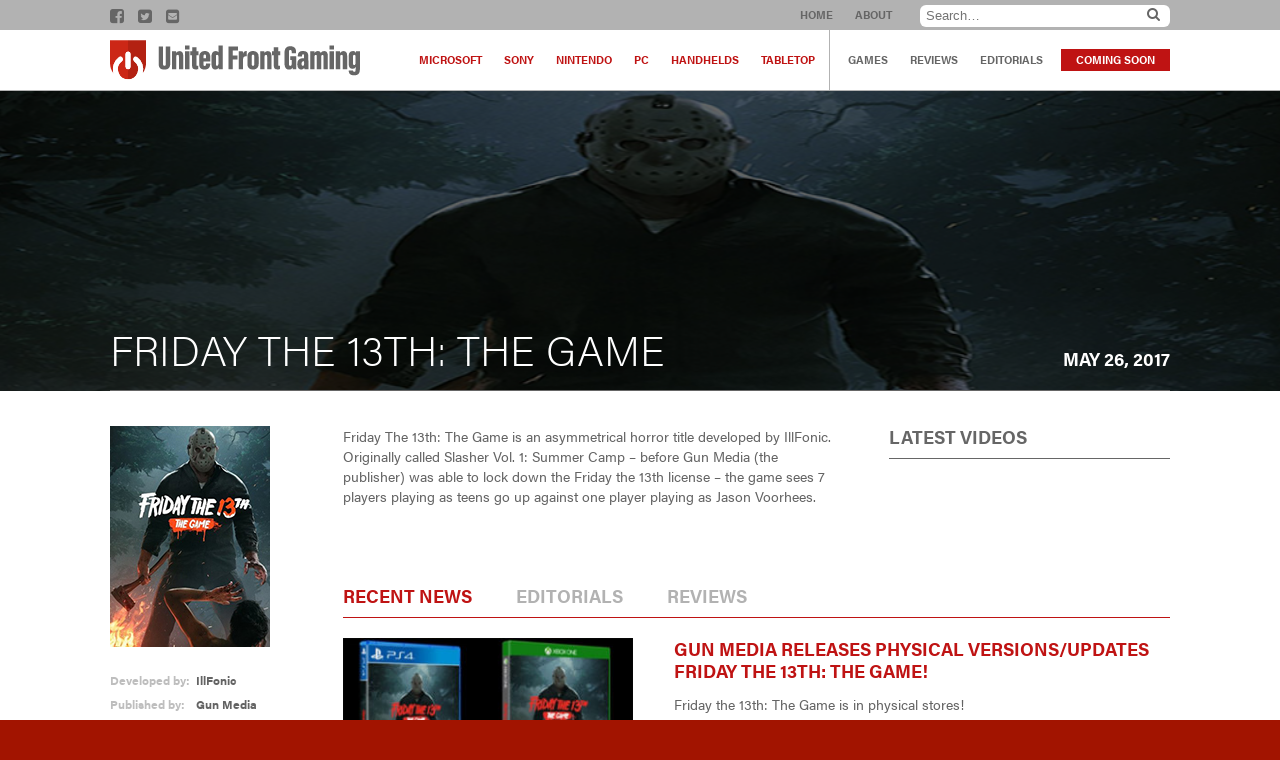

--- FILE ---
content_type: text/html; charset=UTF-8
request_url: https://unitedfrontgaming.com/games/friday-the-13th-the-game/
body_size: 7251
content:
<!DOCTYPE html>
<html xmlns="http://www.w3.org/1999/xhtml" lang="en-US">
<!--[if IE 7]>
<html class="ie ie7" lang="en-US">
<![endif]-->
<!--[if IE 8]>
<html class="ie ie8" lang="en-US">
<![endif]-->
<!--[if !(IE 7) & !(IE 8)]><!-->
<!--<![endif]-->
<head>
	<meta charset="UTF-8">
	<link rel="profile" href="http://gmpg.org/xfn/11">
	<link rel="pingback" href="https://unitedfrontgaming.com/xmlrpc.php">
	<title>Friday The 13th: The Game - United Front Gaming United Front Gaming</title>
	
	<!-- This site is optimized with the Yoast SEO plugin v15.8 - https://yoast.com/wordpress/plugins/seo/ -->
	<meta name="robots" content="index, follow, max-snippet:-1, max-image-preview:large, max-video-preview:-1" />
	<link rel="canonical" href="http://unitedfrontgaming.com/games/friday-the-13th-the-game/" />
	<meta property="og:locale" content="en_US" />
	<meta property="og:type" content="article" />
	<meta property="og:title" content="Friday The 13th: The Game - United Front Gaming" />
	<meta property="og:description" content="Friday The 13th: The Game is an asymmetrical horror title developed by IllFonic" />
	<meta property="og:url" content="http://unitedfrontgaming.com/games/friday-the-13th-the-game/" />
	<meta property="og:site_name" content="United Front Gaming" />
	<meta property="article:modified_time" content="2018-07-20T15:40:31+00:00" />
	<meta property="og:image" content="https://unitedfrontgaming.com/wp-content/uploads/2018/07/Friday-the-13-feat-image.jpg" />
	<meta property="og:image:width" content="1200" />
	<meta property="og:image:height" content="236" />
	<meta name="twitter:card" content="summary_large_image" />
	<script type="application/ld+json" class="yoast-schema-graph">{"@context":"https://schema.org","@graph":[{"@type":"WebSite","@id":"https://unitedfrontgaming.com/#website","url":"https://unitedfrontgaming.com/","name":"United Front Gaming","description":"","potentialAction":[{"@type":"SearchAction","target":"https://unitedfrontgaming.com/?s={search_term_string}","query-input":"required name=search_term_string"}],"inLanguage":"en-US"},{"@type":"ImageObject","@id":"http://unitedfrontgaming.com/games/friday-the-13th-the-game/#primaryimage","inLanguage":"en-US","url":"https://unitedfrontgaming.com/wp-content/uploads/2018/07/Friday-the-13-feat-image.jpg","width":1200,"height":236},{"@type":"WebPage","@id":"http://unitedfrontgaming.com/games/friday-the-13th-the-game/#webpage","url":"http://unitedfrontgaming.com/games/friday-the-13th-the-game/","name":"Friday The 13th: The Game - United Front Gaming","isPartOf":{"@id":"https://unitedfrontgaming.com/#website"},"primaryImageOfPage":{"@id":"http://unitedfrontgaming.com/games/friday-the-13th-the-game/#primaryimage"},"datePublished":"2018-07-20T14:56:10+00:00","dateModified":"2018-07-20T15:40:31+00:00","breadcrumb":{"@id":"http://unitedfrontgaming.com/games/friday-the-13th-the-game/#breadcrumb"},"inLanguage":"en-US","potentialAction":[{"@type":"ReadAction","target":["http://unitedfrontgaming.com/games/friday-the-13th-the-game/"]}]},{"@type":"BreadcrumbList","@id":"http://unitedfrontgaming.com/games/friday-the-13th-the-game/#breadcrumb","itemListElement":[{"@type":"ListItem","position":1,"item":{"@type":"WebPage","@id":"https://unitedfrontgaming.com/","url":"https://unitedfrontgaming.com/","name":"Home"}},{"@type":"ListItem","position":2,"item":{"@type":"WebPage","@id":"https://unitedfrontgaming.com/games/","url":"https://unitedfrontgaming.com/games/","name":"Games"}},{"@type":"ListItem","position":3,"item":{"@type":"WebPage","@id":"http://unitedfrontgaming.com/games/friday-the-13th-the-game/","url":"http://unitedfrontgaming.com/games/friday-the-13th-the-game/","name":"Friday The 13th: The Game"}}]}]}</script>
	<!-- / Yoast SEO plugin. -->


<link rel='dns-prefetch' href='//cdn.jsdelivr.net' />
<link rel='dns-prefetch' href='//cdnjs.cloudflare.com' />
<link rel='dns-prefetch' href='//maxcdn.bootstrapcdn.com' />
<link rel='dns-prefetch' href='//s.w.org' />
		<script type="text/javascript">
			window._wpemojiSettings = {"baseUrl":"https:\/\/s.w.org\/images\/core\/emoji\/13.0.0\/72x72\/","ext":".png","svgUrl":"https:\/\/s.w.org\/images\/core\/emoji\/13.0.0\/svg\/","svgExt":".svg","source":{"concatemoji":"https:\/\/unitedfrontgaming.com\/wp-includes\/js\/wp-emoji-release.min.js?ver=5.5.17"}};
			!function(e,a,t){var n,r,o,i=a.createElement("canvas"),p=i.getContext&&i.getContext("2d");function s(e,t){var a=String.fromCharCode;p.clearRect(0,0,i.width,i.height),p.fillText(a.apply(this,e),0,0);e=i.toDataURL();return p.clearRect(0,0,i.width,i.height),p.fillText(a.apply(this,t),0,0),e===i.toDataURL()}function c(e){var t=a.createElement("script");t.src=e,t.defer=t.type="text/javascript",a.getElementsByTagName("head")[0].appendChild(t)}for(o=Array("flag","emoji"),t.supports={everything:!0,everythingExceptFlag:!0},r=0;r<o.length;r++)t.supports[o[r]]=function(e){if(!p||!p.fillText)return!1;switch(p.textBaseline="top",p.font="600 32px Arial",e){case"flag":return s([127987,65039,8205,9895,65039],[127987,65039,8203,9895,65039])?!1:!s([55356,56826,55356,56819],[55356,56826,8203,55356,56819])&&!s([55356,57332,56128,56423,56128,56418,56128,56421,56128,56430,56128,56423,56128,56447],[55356,57332,8203,56128,56423,8203,56128,56418,8203,56128,56421,8203,56128,56430,8203,56128,56423,8203,56128,56447]);case"emoji":return!s([55357,56424,8205,55356,57212],[55357,56424,8203,55356,57212])}return!1}(o[r]),t.supports.everything=t.supports.everything&&t.supports[o[r]],"flag"!==o[r]&&(t.supports.everythingExceptFlag=t.supports.everythingExceptFlag&&t.supports[o[r]]);t.supports.everythingExceptFlag=t.supports.everythingExceptFlag&&!t.supports.flag,t.DOMReady=!1,t.readyCallback=function(){t.DOMReady=!0},t.supports.everything||(n=function(){t.readyCallback()},a.addEventListener?(a.addEventListener("DOMContentLoaded",n,!1),e.addEventListener("load",n,!1)):(e.attachEvent("onload",n),a.attachEvent("onreadystatechange",function(){"complete"===a.readyState&&t.readyCallback()})),(n=t.source||{}).concatemoji?c(n.concatemoji):n.wpemoji&&n.twemoji&&(c(n.twemoji),c(n.wpemoji)))}(window,document,window._wpemojiSettings);
		</script>
		<style type="text/css">
img.wp-smiley,
img.emoji {
	display: inline !important;
	border: none !important;
	box-shadow: none !important;
	height: 1em !important;
	width: 1em !important;
	margin: 0 .07em !important;
	vertical-align: -0.1em !important;
	background: none !important;
	padding: 0 !important;
}
</style>
	<link rel='stylesheet' id='jquery.prettyphoto-css'  href='https://unitedfrontgaming.com/wp-content/plugins/wp-video-lightbox/css/prettyPhoto.css?ver=5.5.17' type='text/css' media='all' />
<link rel='stylesheet' id='video-lightbox-css'  href='https://unitedfrontgaming.com/wp-content/plugins/wp-video-lightbox/wp-video-lightbox.css?ver=5.5.17' type='text/css' media='all' />
<link rel='stylesheet' id='wp-block-library-css'  href='https://unitedfrontgaming.com/wp-includes/css/dist/block-library/style.min.css?ver=5.5.17' type='text/css' media='all' />
<link rel='stylesheet' id='contact-form-7-css'  href='https://unitedfrontgaming.com/wp-content/plugins/contact-form-7/includes/css/styles.css?ver=5.3.2' type='text/css' media='all' />
<link rel='stylesheet' id='style-css'  href='https://unitedfrontgaming.com/wp-content/themes/UFG/style.css?ver=5.5.17' type='text/css' media='all' />
<link rel='stylesheet' id='font-awesome-css'  href='//maxcdn.bootstrapcdn.com/font-awesome/4.5.0/css/font-awesome.min.css?ver=5.5.17' type='text/css' media='all' />
<link rel='stylesheet' id='flexnav-style-css'  href='https://unitedfrontgaming.com/wp-content/themes/UFG/css/flexnav.css?ver=5.5.17' type='text/css' media='all' />
<script type='text/javascript' src='https://unitedfrontgaming.com/wp-includes/js/jquery/jquery.js?ver=1.12.4-wp' id='jquery-core-js'></script>
<script type='text/javascript' src='https://unitedfrontgaming.com/wp-content/plugins/wp-video-lightbox/js/jquery.prettyPhoto.min.js?ver=3.1.6' id='jquery.prettyphoto-js'></script>
<script type='text/javascript' id='video-lightbox-js-extra'>
/* <![CDATA[ */
var vlpp_vars = {"prettyPhoto_rel":"wp-video-lightbox","animation_speed":"fast","slideshow":"5000","autoplay_slideshow":"false","opacity":"0.80","show_title":"true","allow_resize":"true","allow_expand":"true","default_width":"640","default_height":"480","counter_separator_label":"\/","theme":"pp_default","horizontal_padding":"20","hideflash":"false","wmode":"opaque","autoplay":"false","modal":"false","deeplinking":"false","overlay_gallery":"true","overlay_gallery_max":"30","keyboard_shortcuts":"true","ie6_fallback":"true"};
/* ]]> */
</script>
<script type='text/javascript' src='https://unitedfrontgaming.com/wp-content/plugins/wp-video-lightbox/js/video-lightbox.js?ver=3.1.6' id='video-lightbox-js'></script>
<link rel="https://api.w.org/" href="https://unitedfrontgaming.com/wp-json/" /><link rel="EditURI" type="application/rsd+xml" title="RSD" href="https://unitedfrontgaming.com/xmlrpc.php?rsd" />
<link rel="wlwmanifest" type="application/wlwmanifest+xml" href="https://unitedfrontgaming.com/wp-includes/wlwmanifest.xml" /> 
<meta name="generator" content="WordPress 5.5.17" />
<link rel='shortlink' href='https://unitedfrontgaming.com/?p=5322' />
<link rel="alternate" type="application/json+oembed" href="https://unitedfrontgaming.com/wp-json/oembed/1.0/embed?url=https%3A%2F%2Funitedfrontgaming.com%2Fgames%2Ffriday-the-13th-the-game%2F" />
<link rel="alternate" type="text/xml+oembed" href="https://unitedfrontgaming.com/wp-json/oembed/1.0/embed?url=https%3A%2F%2Funitedfrontgaming.com%2Fgames%2Ffriday-the-13th-the-game%2F&#038;format=xml" />
<script>
            WP_VIDEO_LIGHTBOX_VERSION="1.9.1";
            WP_VID_LIGHTBOX_URL="https://unitedfrontgaming.com/wp-content/plugins/wp-video-lightbox";
                        function wpvl_paramReplace(name, string, value) {
                // Find the param with regex
                // Grab the first character in the returned string (should be ? or &)
                // Replace our href string with our new value, passing on the name and delimeter

                var re = new RegExp("[\?&]" + name + "=([^&#]*)");
                var matches = re.exec(string);
                var newString;

                if (matches === null) {
                    // if there are no params, append the parameter
                    newString = string + '?' + name + '=' + value;
                } else {
                    var delimeter = matches[0].charAt(0);
                    newString = string.replace(re, delimeter + name + "=" + value);
                }
                return newString;
            }
            </script>		<meta http-equiv="Content-Type" content="text/html; charset=UTF-8" />
    <link rel="apple-touch-icon" sizes="180x180" href="https://unitedfrontgaming.com/wp-content/themes/UFG/images/icons/apple-touch-icon.png">
    <link rel="icon" type="image/png" href="https://unitedfrontgaming.com/wp-content/themes/UFG/images/icons/favicon-32x32.png" sizes="32x32">
    <link rel="icon" type="image/png" href="https://unitedfrontgaming.com/wp-content/themes/UFG/images/icons/favicon-16x16.png" sizes="16x16">
    <link rel="manifest" href="https://unitedfrontgaming.com/wp-content/themes/UFG/images/icons/manifest.json">
    <link rel="mask-icon" href="https://unitedfrontgaming.com/wp-content/themes/UFG/images/icons/safari-pinned-tab.svg" color="#5bbad5">
    <link rel="shortcut icon" href="https://unitedfrontgaming.com/wp-content/themes/UFG/images/icons/favicon.ico">
    <meta name="msapplication-config" content="https://unitedfrontgaming.com/wp-content/themes/UFG/images/icons/browserconfig.xml">
    <meta name="theme-color" content="#ffffff">
<!--RESPONSIVE VIEWPORT --><meta name="viewport" content="width=device-width, initial-scale=1.0"/> 
<!--[if lt IE 9]>
  <script>
    document.createElement("header" );
    document.createElement("footer" );
    document.createElement("section"); 
    document.createElement("aside"  );
    document.createElement("nav"    );
    document.createElement("article"); 
    document.createElement("hgroup" ); 
    document.createElement("time"   );
  </script>
  <noscript>
     <strong>Warning !</strong>
     Because your browser does not support HTML5, some elements are simulated using JScript.
     Unfortunately your browser has disabled scripting. Please enable it in order to display this page.
  </noscript>
<![endif]-->
<!-- IE8 Support: Force Standards Mode (requires support for document.querySelectorAll) -->
<meta http-equiv="X-UA-Compatible" content="IE=edge">
<!-- end IE8 Support -->
<script>
  (function(d) {
    var config = {
      kitId: 'yzi8edh',
      scriptTimeout: 3000,
      async: true
    },
    h=d.documentElement,t=setTimeout(function(){h.className=h.className.replace(/\bwf-loading\b/g,"")+" wf-inactive";},config.scriptTimeout),tk=d.createElement("script"),f=false,s=d.getElementsByTagName("script")[0],a;h.className+=" wf-loading";tk.src='https://use.typekit.net/'+config.kitId+'.js';tk.async=true;tk.onload=tk.onreadystatechange=function(){a=this.readyState;if(f||a&&a!="complete"&&a!="loaded")return;f=true;clearTimeout(t);try{Typekit.load(config)}catch(e){}};s.parentNode.insertBefore(tk,s)
  })(document);
</script></head>
<body class="game-template-default single single-game postid-5322 single-format-standard">
<header>
	<div class="subhead">
    	<div class="grid flex-container">
        <nav class="social">
            			                        <a href="https://www.facebook.com/UnitedFrontGaming/?ref=aymt_homepage_panel" target="_blank">
                        <i class="fa fa-facebook-square"></i></a>
                                        <a href="https://twitter.com/u_f_g" target="_blank">
                        <i class="fa fa-twitter-square"></i></a>
                                                    	<a href="mailto:ksewardjr@gmail.com" class="white"><i class="fa fa-envelope-square" aria-hidden="true"></i></a>
                    </nav>
        <nav class="mainNav">
            <ul><li id="menu-item-183" class="menu-item menu-item-type-custom menu-item-object-custom menu-item-home menu-item-183"><a href="http://unitedfrontgaming.com/">Home</a></li>
<li id="menu-item-182" class="menu-item menu-item-type-post_type menu-item-object-page menu-item-182"><a href="https://unitedfrontgaming.com/about/">About</a></li>
</ul>			<form role="search" method="get" class="search-form" action="https://unitedfrontgaming.com/">
    <a href="#" class="search"><i class="fa fa-search"></i></a><input class="text searchbox" type="search" placeholder="Search…" name="s" id="search-input" value="" />
	<input type="submit" class="search-submit" value="Search" style="display:none;" />
</form>        </nav>
        </div>
    </div>
    <div class="header-nav">
        <div class="grid clearfix">
            <a href="https://unitedfrontgaming.com" title="United Front Gaming" class="logo">United Front Gaming</a>
            <nav class="secondary">
                <ul class="platforms-nav"><li id="menu-item-163" class="menu-item menu-item-type-taxonomy menu-item-object-platform menu-item-163"><a href="https://unitedfrontgaming.com/platform/microsoft/">Microsoft</a></li>
<li id="menu-item-165" class="menu-item menu-item-type-taxonomy menu-item-object-platform menu-item-165"><a href="https://unitedfrontgaming.com/platform/sony/">Sony</a></li>
<li id="menu-item-208" class="menu-item menu-item-type-taxonomy menu-item-object-platform menu-item-208"><a href="https://unitedfrontgaming.com/platform/nintendo/">Nintendo</a></li>
<li id="menu-item-164" class="menu-item menu-item-type-taxonomy menu-item-object-platform menu-item-164"><a href="https://unitedfrontgaming.com/platform/pc/">PC</a></li>
<li id="menu-item-206" class="menu-item menu-item-type-taxonomy menu-item-object-platform menu-item-206"><a href="https://unitedfrontgaming.com/platform/handhelds/">Handhelds</a></li>
<li id="menu-item-207" class="menu-item menu-item-type-taxonomy menu-item-object-platform menu-item-207"><a href="https://unitedfrontgaming.com/platform/tabletop/">Tabletop</a></li>
</ul>                <ul class="pages-nav"><li id="menu-item-238" class="menu-item menu-item-type-custom menu-item-object-custom menu-item-238"><a href="/games">Games</a></li>
<li id="menu-item-179" class="menu-item menu-item-type-custom menu-item-object-custom menu-item-179"><a href="/reviews">Reviews</a></li>
<li id="menu-item-180" class="menu-item menu-item-type-custom menu-item-object-custom menu-item-180"><a href="/editorials">Editorials</a></li>
<li id="menu-item-241" class="menu-item menu-item-type-post_type menu-item-object-page menu-item-241"><a href="https://unitedfrontgaming.com/coming-soon/">Coming Soon</a></li>
</ul>            </nav>
            <div class="menu-button"></div>
            <nav class="flexnav">
                <ul class="clearfix" data-breakpoint="1060"><li class="menu-item menu-item-type-custom menu-item-object-custom menu-item-home menu-item-183"><a href="http://unitedfrontgaming.com/">Home</a></li>
<li class="menu-item menu-item-type-post_type menu-item-object-page menu-item-182"><a href="https://unitedfrontgaming.com/about/">About</a></li>
</ul>                <ul class="platforms-nav"><li class="menu-item menu-item-type-taxonomy menu-item-object-platform menu-item-163"><a href="https://unitedfrontgaming.com/platform/microsoft/">Microsoft</a></li>
<li class="menu-item menu-item-type-taxonomy menu-item-object-platform menu-item-165"><a href="https://unitedfrontgaming.com/platform/sony/">Sony</a></li>
<li class="menu-item menu-item-type-taxonomy menu-item-object-platform menu-item-208"><a href="https://unitedfrontgaming.com/platform/nintendo/">Nintendo</a></li>
<li class="menu-item menu-item-type-taxonomy menu-item-object-platform menu-item-164"><a href="https://unitedfrontgaming.com/platform/pc/">PC</a></li>
<li class="menu-item menu-item-type-taxonomy menu-item-object-platform menu-item-206"><a href="https://unitedfrontgaming.com/platform/handhelds/">Handhelds</a></li>
<li class="menu-item menu-item-type-taxonomy menu-item-object-platform menu-item-207"><a href="https://unitedfrontgaming.com/platform/tabletop/">Tabletop</a></li>
</ul>                <ul class="pages-nav"><li class="menu-item menu-item-type-custom menu-item-object-custom menu-item-238"><a href="/games">Games</a></li>
<li class="menu-item menu-item-type-custom menu-item-object-custom menu-item-179"><a href="/reviews">Reviews</a></li>
<li class="menu-item menu-item-type-custom menu-item-object-custom menu-item-180"><a href="/editorials">Editorials</a></li>
<li class="menu-item menu-item-type-post_type menu-item-object-page menu-item-241"><a href="https://unitedfrontgaming.com/coming-soon/">Coming Soon</a></li>
</ul>            </nav>
        </div>
    </div>
</header>
<div class="main-body">
    <div class="beauty-shot-game background-image" style="background-image:url(https://unitedfrontgaming.com/wp-content/uploads/2018/07/Friday-the-13-feat-image.jpg);">
    	<div class="title flex-container">
            <h1>Friday The 13th: The Game</h1>
				                <h2 class="release-date">May 26, 2017</h2>
        </div><!--end .title-->
    </div><!--end .beauty-shot-game-->

    <div class="grid content-main flex-container justify wrap">	
    
        
		<div class="details">
            <div class="components">
                <div class="image"><img src="https://unitedfrontgaming.com/wp-content/uploads/2018/07/Friday-the-13th-box.jpg" alt="" /></div>
                <div class="developer-details flex-container justify wrap">
                    <span>Developed by:</span><span>IllFonic</span>                    <span>Published by:</span><span>Gun Media </span>                    <span>Genre(s):</span><span><li>Asymmetrical Horror</li></span>                    <span>Platform:</span><span>                        
                                                        <li><a href="/platform/microsoft" class="platform-color microsoft">Microsoft</a></li>
                                                
                                                        <li><a href="/platform/pc" class="platform-color pc">PC</a></li>
                                                
                                                        <li><a href="/platform/sony" class="platform-color sony">Sony</a></li>
                                                </span><!--end .platform-->
                    <span>Cost:</span><span>$59.99</span>                    <span>ESRB Rating:</span><span>MATURE</span>                    <span>Players:</span><span>2-8 Online</span>                                    </div><!--end .developer-details-->
            </div><!--end .components-->
                            <div class="gallery">
                    <h2 class="title">Images</h2>
                                        <a href="https://unitedfrontgaming.com/wp-content/uploads/2018/07/Friday-the-13th-screen-2.jpg" title="Friday the 13th: The Game screen 2" data-title="<b></b><br/>" rel="lightbox-gallery" >
                         <img src="https://unitedfrontgaming.com/wp-content/uploads/2018/07/Friday-the-13th-screen-2-300x180.jpg" alt="" /></a>
                                        <a href="https://unitedfrontgaming.com/wp-content/uploads/2018/07/Friday-the-13th-screen.jpg" title="Friday the 13th: The Game screen" data-title="<b></b><br/>" rel="lightbox-gallery" >
                         <img src="https://unitedfrontgaming.com/wp-content/uploads/2018/07/Friday-the-13th-screen-300x180.jpg" alt="" /></a>
                                        <a href="https://unitedfrontgaming.com/wp-content/uploads/2018/07/Friday-the-13th-review-screen-2.jpg" title="Friday the 13th: The Game screen 3" data-title="<b></b><br/>" rel="lightbox-gallery" >
                         <img src="https://unitedfrontgaming.com/wp-content/uploads/2018/07/Friday-the-13th-review-screen-2-300x180.jpg" alt="" /></a>
                                        <a href="https://unitedfrontgaming.com/wp-content/uploads/2018/07/Friday-the-13th-review-screen-3.jpg" title="Friday the 13th: The Game screen 4" data-title="<b></b><br/>" rel="lightbox-gallery" >
                         <img src="https://unitedfrontgaming.com/wp-content/uploads/2018/07/Friday-the-13th-review-screen-3-300x180.jpg" alt="" /></a>
                                        <a href="https://unitedfrontgaming.com/wp-content/uploads/2018/07/Friday-the-13th-review-screen-4.jpg" title="Friday the 13th: The Game screen 5" data-title="<b></b><br/>" rel="lightbox-gallery" >
                         <img src="https://unitedfrontgaming.com/wp-content/uploads/2018/07/Friday-the-13th-review-screen-4-300x180.jpg" alt="" /></a>
                                        <a href="https://unitedfrontgaming.com/wp-content/uploads/2018/07/Friday-the-13th-review-screen-5.jpg" title="Friday the 13th: The Game screen 6" data-title="<b></b><br/>" rel="lightbox-gallery" >
                         <img src="https://unitedfrontgaming.com/wp-content/uploads/2018/07/Friday-the-13th-review-screen-5-300x180.jpg" alt="" /></a>
                                        <a href="https://unitedfrontgaming.com/wp-content/uploads/2018/07/Friday-the-13th-review-screen.jpg" title="Friday the 13th: The Game screen 7" data-title="<b></b><br/>" rel="lightbox-gallery" >
                         <img src="https://unitedfrontgaming.com/wp-content/uploads/2018/07/Friday-the-13th-review-screen-300x180.jpg" alt="" /></a>
                                        <a href="https://unitedfrontgaming.com/wp-content/uploads/2018/07/Friday-the-13th-The-Game-screen-8.jpg" title="Friday the 13th: The Game screen 8" data-title="<b></b><br/>" rel="lightbox-gallery" >
                         <img src="https://unitedfrontgaming.com/wp-content/uploads/2018/07/Friday-the-13th-The-Game-screen-8-300x180.jpg" alt="" /></a>
                                    <a href="https://unitedfrontgaming.com/wp-content/uploads/2018/07/Friday-the-13th-The-Game-screen-8.jpg" class="button-full" rel="lightbox-gallery">See All Images</a>
                </div>
                    </div><!--end .details-->



		<div class="content-column">
            <div class="content flex-container justify wrap">
                                        <article class="post-5322 game type-game status-publish format-standard has-post-thumbnail hentry platform-microsoft platform-pc platform-sony" id="post-5322">
                            <p>Friday The 13th: The Game is an asymmetrical horror title developed by IllFonic. Originally called Slasher Vol. 1: Summer Camp &#8211; before Gun Media (the publisher) was able to lock down the Friday the 13th license &#8211; the game sees 7 players playing as teens go up against one player playing as Jason Voorhees.</p>
                        </article>
                                                    <aside>
                    <h2 class="title">Latest Videos</h2>
                                   </aside>
            </div><!--end .content-->
            <div class="recent-articles">
                <ul class="tabs left none">
                    <li><a href="#tabr1">Recent News</a></li>
                    <li><a href="#tabr2">Editorials</a></li>
                    <li><a href="#tabr3">Reviews</a></li>
                </ul>
				                    <div id="tabr1" class="tab-content">
															                                                                <article class="borderBottom flex-container justify media-article post-5352 post type-post status-publish format-standard has-post-thumbnail hentry category-uncategorized" id="post-5352">
                                    <div class="image"><img width="300" height="179" src="https://unitedfrontgaming.com/wp-content/uploads/2018/07/friday-the-13th-phyiscal-box-arts-300x179.jpg" class="attachment-medium size-medium wp-post-image" alt="" loading="lazy" srcset="https://unitedfrontgaming.com/wp-content/uploads/2018/07/friday-the-13th-phyiscal-box-arts-300x179.jpg 300w, https://unitedfrontgaming.com/wp-content/uploads/2018/07/friday-the-13th-phyiscal-box-arts-100x60.jpg 100w, https://unitedfrontgaming.com/wp-content/uploads/2018/07/friday-the-13th-phyiscal-box-arts-270x160.jpg 270w, https://unitedfrontgaming.com/wp-content/uploads/2018/07/friday-the-13th-phyiscal-box-arts-220x132.jpg 220w, https://unitedfrontgaming.com/wp-content/uploads/2018/07/friday-the-13th-phyiscal-box-arts.jpg 460w" sizes="(max-width: 300px) 100vw, 300px" /></div>                                    <div class="content flex-container justify column">
                                        <div class="excerpt">
                                            <h2><a href="https://unitedfrontgaming.com/gun-media-releases-physical-versions-updates-friday-the-13th-the-game/" rel="bookmark" title="Permanent Link to Gun Media Releases Physical Versions/Updates Friday the 13th: The Game!">Gun Media Releases Physical Versions/Updates Friday the 13th: The Game!</a></h2>
                                            <p>Friday the 13th: The Game is in physical stores! &nbsp;</p>                                        </div>
                                        <p class="date">October 14th, 2017</p>
                                    </div>
                                </article>
                                															                                                                <article class="borderBottom flex-container justify media-article post-5350 post type-post status-publish format-standard has-post-thumbnail hentry category-uncategorized" id="post-5350">
                                    <div class="image"><img width="300" height="179" src="https://unitedfrontgaming.com/wp-content/uploads/2018/07/friday-the-13th-rot-300x179.jpg" class="attachment-medium size-medium wp-post-image" alt="" loading="lazy" srcset="https://unitedfrontgaming.com/wp-content/uploads/2018/07/friday-the-13th-rot-300x179.jpg 300w, https://unitedfrontgaming.com/wp-content/uploads/2018/07/friday-the-13th-rot-100x60.jpg 100w, https://unitedfrontgaming.com/wp-content/uploads/2018/07/friday-the-13th-rot-270x160.jpg 270w, https://unitedfrontgaming.com/wp-content/uploads/2018/07/friday-the-13th-rot-220x132.jpg 220w, https://unitedfrontgaming.com/wp-content/uploads/2018/07/friday-the-13th-rot.jpg 460w" sizes="(max-width: 300px) 100vw, 300px" /></div>                                    <div class="content flex-container justify column">
                                        <div class="excerpt">
                                            <h2><a href="https://unitedfrontgaming.com/friday-the-13th-hits-1-8m-sold-heads-to-retail/" rel="bookmark" title="Permanent Link to Friday the 13th Hits 1.8M Sold/Heads to Retail!">Friday the 13th Hits 1.8M Sold/Heads to Retail!</a></h2>
                                            <p>Friday the 13th: The Game sold well, despite it's many issues...&nbsp;</p>                                        </div>
                                        <p class="date">August 2nd, 2017</p>
                                    </div>
                                </article>
                                															                                                                <article class="borderBottom flex-container justify media-article post-5341 post type-post status-publish format-standard has-post-thumbnail hentry category-uncategorized" id="post-5341">
                                    <div class="image"><img width="300" height="179" src="https://unitedfrontgaming.com/wp-content/uploads/2018/07/Friday-the-13th-retro-rot-300x179.jpg" class="attachment-medium size-medium wp-post-image" alt="" loading="lazy" srcset="https://unitedfrontgaming.com/wp-content/uploads/2018/07/Friday-the-13th-retro-rot-300x179.jpg 300w, https://unitedfrontgaming.com/wp-content/uploads/2018/07/Friday-the-13th-retro-rot-100x60.jpg 100w, https://unitedfrontgaming.com/wp-content/uploads/2018/07/Friday-the-13th-retro-rot-270x160.jpg 270w, https://unitedfrontgaming.com/wp-content/uploads/2018/07/Friday-the-13th-retro-rot-220x132.jpg 220w, https://unitedfrontgaming.com/wp-content/uploads/2018/07/Friday-the-13th-retro-rot.jpg 460w" sizes="(max-width: 300px) 100vw, 300px" /></div>                                    <div class="content flex-container justify column">
                                        <div class="excerpt">
                                            <h2><a href="https://unitedfrontgaming.com/gun-media-says-sorry-reveals-retro-jason/" rel="bookmark" title="Permanent Link to Gun Media Says &#8220;Sorry&#8221;, Reveals Retro Jason!">Gun Media Says &#8220;Sorry&#8221;, Reveals Retro Jason!</a></h2>
                                            <p>Gun Media apologizes with free DLC. &nbsp;</p>                                        </div>
                                        <p class="date">June 19th, 2017</p>
                                    </div>
                                </article>
                                															                                                                <article class="borderBottom flex-container justify media-article post-5339 post type-post status-publish format-standard has-post-thumbnail hentry category-uncategorized" id="post-5339">
                                    <div class="image"><img width="300" height="179" src="https://unitedfrontgaming.com/wp-content/uploads/2018/07/Friday-the-13th-rot-3-300x179.jpg" class="attachment-medium size-medium wp-post-image" alt="" loading="lazy" srcset="https://unitedfrontgaming.com/wp-content/uploads/2018/07/Friday-the-13th-rot-3-300x179.jpg 300w, https://unitedfrontgaming.com/wp-content/uploads/2018/07/Friday-the-13th-rot-3-100x60.jpg 100w, https://unitedfrontgaming.com/wp-content/uploads/2018/07/Friday-the-13th-rot-3-270x160.jpg 270w, https://unitedfrontgaming.com/wp-content/uploads/2018/07/Friday-the-13th-rot-3-220x132.jpg 220w, https://unitedfrontgaming.com/wp-content/uploads/2018/07/Friday-the-13th-rot-3.jpg 460w" sizes="(max-width: 300px) 100vw, 300px" /></div>                                    <div class="content flex-container justify column">
                                        <div class="excerpt">
                                            <h2><a href="https://unitedfrontgaming.com/friday-the-13th-the-game-gets-a-release-date/" rel="bookmark" title="Permanent Link to Friday the 13th: The Game Gets a Release Date!">Friday the 13th: The Game Gets a Release Date!</a></h2>
                                            <p>Friday the 13th: The Game drops next month! &nbsp;</p>                                        </div>
                                        <p class="date">April 21st, 2017</p>
                                    </div>
                                </article>
                                															                                                                <article class="borderBottom flex-container justify media-article post-5337 post type-post status-publish format-standard has-post-thumbnail hentry category-uncategorized" id="post-5337">
                                    <div class="image"><img width="300" height="179" src="https://unitedfrontgaming.com/wp-content/uploads/2018/07/Friday-the-13th-rot-2-300x179.jpg" class="attachment-medium size-medium wp-post-image" alt="" loading="lazy" srcset="https://unitedfrontgaming.com/wp-content/uploads/2018/07/Friday-the-13th-rot-2-300x179.jpg 300w, https://unitedfrontgaming.com/wp-content/uploads/2018/07/Friday-the-13th-rot-2-100x60.jpg 100w, https://unitedfrontgaming.com/wp-content/uploads/2018/07/Friday-the-13th-rot-2-270x160.jpg 270w, https://unitedfrontgaming.com/wp-content/uploads/2018/07/Friday-the-13th-rot-2-220x131.jpg 220w, https://unitedfrontgaming.com/wp-content/uploads/2018/07/Friday-the-13th-rot-2.jpg 462w" sizes="(max-width: 300px) 100vw, 300px" /></div>                                    <div class="content flex-container justify column">
                                        <div class="excerpt">
                                            <h2><a href="https://unitedfrontgaming.com/gun-media-reveals-new-jason-voorhees/" rel="bookmark" title="Permanent Link to Gun Media Reveals New Jason Voorhees!">Gun Media Reveals New Jason Voorhees!</a></h2>
                                            <p>Tom Savini has created a new Jason...&nbsp;</p>                                        </div>
                                        <p class="date">March 13th, 2017</p>
                                    </div>
                                </article>
                                															                                                                <article class="borderBottom flex-container justify media-article post-5333 post type-post status-publish format-standard has-post-thumbnail hentry category-uncategorized" id="post-5333">
                                    <div class="image"><img width="300" height="179" src="https://unitedfrontgaming.com/wp-content/uploads/2018/07/Friday-the-13th-rot-3-300x179.jpg" class="attachment-medium size-medium wp-post-image" alt="" loading="lazy" srcset="https://unitedfrontgaming.com/wp-content/uploads/2018/07/Friday-the-13th-rot-3-300x179.jpg 300w, https://unitedfrontgaming.com/wp-content/uploads/2018/07/Friday-the-13th-rot-3-100x60.jpg 100w, https://unitedfrontgaming.com/wp-content/uploads/2018/07/Friday-the-13th-rot-3-270x160.jpg 270w, https://unitedfrontgaming.com/wp-content/uploads/2018/07/Friday-the-13th-rot-3-220x132.jpg 220w, https://unitedfrontgaming.com/wp-content/uploads/2018/07/Friday-the-13th-rot-3.jpg 460w" sizes="(max-width: 300px) 100vw, 300px" /></div>                                    <div class="content flex-container justify column">
                                        <div class="excerpt">
                                            <h2><a href="https://unitedfrontgaming.com/the-misfits-bolster-friday-the-13ths-soundtrack/" rel="bookmark" title="Permanent Link to The Misfits Bolster Friday The 13th&#8217;s Soundtrack!">The Misfits Bolster Friday The 13th&#8217;s Soundtrack!</a></h2>
                                            <p>Gun also revealed the first look at Jason from "Part VI"!&nbsp;</p>                                        </div>
                                        <p class="date">January 15th, 2017</p>
                                    </div>
                                </article>
                                															                                                                <article class="borderBottom flex-container justify media-article post-5328 post type-post status-publish format-standard has-post-thumbnail hentry category-uncategorized" id="post-5328">
                                    <div class="image"><img width="300" height="179" src="https://unitedfrontgaming.com/wp-content/uploads/2018/07/friday-the-13th-rot-300x179.jpg" class="attachment-medium size-medium wp-post-image" alt="" loading="lazy" srcset="https://unitedfrontgaming.com/wp-content/uploads/2018/07/friday-the-13th-rot-300x179.jpg 300w, https://unitedfrontgaming.com/wp-content/uploads/2018/07/friday-the-13th-rot-100x60.jpg 100w, https://unitedfrontgaming.com/wp-content/uploads/2018/07/friday-the-13th-rot-270x160.jpg 270w, https://unitedfrontgaming.com/wp-content/uploads/2018/07/friday-the-13th-rot-220x132.jpg 220w, https://unitedfrontgaming.com/wp-content/uploads/2018/07/friday-the-13th-rot.jpg 460w" sizes="(max-width: 300px) 100vw, 300px" /></div>                                    <div class="content flex-container justify column">
                                        <div class="excerpt">
                                            <h2><a href="https://unitedfrontgaming.com/gun-media-announces-friday-the-13ths-single-player-mode/" rel="bookmark" title="Permanent Link to Gun Media Announces Friday the 13th&#8217;s Single Player Mode!">Gun Media Announces Friday the 13th&#8217;s Single Player Mode!</a></h2>
                                            <p>Gun Media Delays Friday the 13th: The Game to add single player content. &nbsp;</p>                                        </div>
                                        <p class="date">October 14th, 2016</p>
                                    </div>
                                </article>
                                															                                                                <article class="borderBottom flex-container justify media-article post-5325 post type-post status-publish format-standard has-post-thumbnail hentry category-uncategorized" id="post-5325">
                                    <div class="image"><img width="300" height="179" src="https://unitedfrontgaming.com/wp-content/uploads/2018/07/slasher-vol-1-summer-camp-rot-300x179.jpg" class="attachment-medium size-medium wp-post-image" alt="" loading="lazy" srcset="https://unitedfrontgaming.com/wp-content/uploads/2018/07/slasher-vol-1-summer-camp-rot-300x179.jpg 300w, https://unitedfrontgaming.com/wp-content/uploads/2018/07/slasher-vol-1-summer-camp-rot-100x60.jpg 100w, https://unitedfrontgaming.com/wp-content/uploads/2018/07/slasher-vol-1-summer-camp-rot-270x160.jpg 270w, https://unitedfrontgaming.com/wp-content/uploads/2018/07/slasher-vol-1-summer-camp-rot-220x132.jpg 220w, https://unitedfrontgaming.com/wp-content/uploads/2018/07/slasher-vol-1-summer-camp-rot.jpg 460w" sizes="(max-width: 300px) 100vw, 300px" /></div>                                    <div class="content flex-container justify column">
                                        <div class="excerpt">
                                            <h2><a href="https://unitedfrontgaming.com/kane-hodder-plays-the-killer-in-upcoming-slasher-game/" rel="bookmark" title="Permanent Link to Kane Hodder Plays The Killer in Upcoming Slasher Game!">Kane Hodder Plays The Killer in Upcoming Slasher Game!</a></h2>
                                            <p>Kane Hodder (aka Jason Voorhees) joins cast of slasher game!&nbsp;</p>                                        </div>
                                        <p class="date">January 11th, 2015</p>
                                    </div>
                                </article>
                                															                                														                    </div>
                    <div id="tabr2" class="tab-content">
															                                															                                															                                															                                															                                															                                															                                															                                															                                														                    </div>
                    <div id="tabr3" class="tab-content">
															                                															                                															                                															                                															                                															                                															                                															                                															                                                                <article class="borderBottom flex-container justify media-article post-5349 review type-review status-publish format-standard has-post-thumbnail hentry platform-microsoft platform-pc platform-sony" id="post-5349">
                                    <div class="image"><img width="300" height="179" src="https://unitedfrontgaming.com/wp-content/uploads/2018/07/Friday-the-13th-rot-3-300x179.jpg" class="attachment-medium size-medium wp-post-image" alt="" loading="lazy" srcset="https://unitedfrontgaming.com/wp-content/uploads/2018/07/Friday-the-13th-rot-3-300x179.jpg 300w, https://unitedfrontgaming.com/wp-content/uploads/2018/07/Friday-the-13th-rot-3-100x60.jpg 100w, https://unitedfrontgaming.com/wp-content/uploads/2018/07/Friday-the-13th-rot-3-270x160.jpg 270w, https://unitedfrontgaming.com/wp-content/uploads/2018/07/Friday-the-13th-rot-3-220x132.jpg 220w, https://unitedfrontgaming.com/wp-content/uploads/2018/07/Friday-the-13th-rot-3.jpg 460w" sizes="(max-width: 300px) 100vw, 300px" /></div>                                    <div class="content flex-container justify column">
                                        <div class="excerpt">
                                            <h2><a href="https://unitedfrontgaming.com/reviews/friday-the-13th-the-game/" rel="bookmark" title="Permanent Link to Friday The 13th: The Game">Friday The 13th: The Game</a></h2>
                                            <p>When everything works as it should, Friday the 13th is a blast.&nbsp;</p>                                        </div>
                                        <p class="date">August 1st, 2017</p>
                                    </div>
                                </article>
                                														                    </div>
						            </div><!--end .recent-articles-->
        </div><!--end .content-column-->


    </div><!--end .grid content-main-->
</div><!--end .main-body-->
<footer class="clearfix">
	<div class="cta">
        <nav class="social middle">
        	Find Us Online
            			                        <a href="https://www.facebook.com/UnitedFrontGaming/?ref=aymt_homepage_panel" target="_blank">
                        <i class="fa fa-facebook-square"></i></a>
                                        <a href="https://twitter.com/u_f_g" target="_blank">
                        <i class="fa fa-twitter-square"></i></a>
                                                    	<a href="mailto:ksewardjr@gmail.com" class="white"><i class="fa fa-envelope-square" aria-hidden="true"></i></a>
                    </nav>
	</div>
    <div class="footer-nav grid clearfix">
        <nav class="secondary">
            <ul class="platforms-nav"><li class="menu-item menu-item-type-taxonomy menu-item-object-platform menu-item-163"><a href="https://unitedfrontgaming.com/platform/microsoft/">Microsoft</a></li>
<li class="menu-item menu-item-type-taxonomy menu-item-object-platform menu-item-165"><a href="https://unitedfrontgaming.com/platform/sony/">Sony</a></li>
<li class="menu-item menu-item-type-taxonomy menu-item-object-platform menu-item-208"><a href="https://unitedfrontgaming.com/platform/nintendo/">Nintendo</a></li>
<li class="menu-item menu-item-type-taxonomy menu-item-object-platform menu-item-164"><a href="https://unitedfrontgaming.com/platform/pc/">PC</a></li>
<li class="menu-item menu-item-type-taxonomy menu-item-object-platform menu-item-206"><a href="https://unitedfrontgaming.com/platform/handhelds/">Handhelds</a></li>
<li class="menu-item menu-item-type-taxonomy menu-item-object-platform menu-item-207"><a href="https://unitedfrontgaming.com/platform/tabletop/">Tabletop</a></li>
</ul>            <ul class="pages-nav"><li class="menu-item menu-item-type-custom menu-item-object-custom menu-item-238"><a href="/games">Games</a></li>
<li class="menu-item menu-item-type-custom menu-item-object-custom menu-item-179"><a href="/reviews">Reviews</a></li>
<li class="menu-item menu-item-type-custom menu-item-object-custom menu-item-180"><a href="/editorials">Editorials</a></li>
<li class="menu-item menu-item-type-post_type menu-item-object-page menu-item-241"><a href="https://unitedfrontgaming.com/coming-soon/">Coming Soon</a></li>
</ul>        </nav>
    </div>
    <a href="https://unitedfrontgaming.com" title="United Front Gaming" class="logo"></a>
</footer>
<div class="clearfix colophon">
  <p>&copy; United Front Gaming. All rights reserved. Site design by: <strong><a href="http://www.801red.com" class="white" target="_blank">801red</a></strong></p>
</div>


	<script type='text/javascript' id='contact-form-7-js-extra'>
/* <![CDATA[ */
var wpcf7 = {"apiSettings":{"root":"https:\/\/unitedfrontgaming.com\/wp-json\/contact-form-7\/v1","namespace":"contact-form-7\/v1"}};
/* ]]> */
</script>
<script type='text/javascript' src='https://unitedfrontgaming.com/wp-content/plugins/contact-form-7/includes/js/scripts.js?ver=5.3.2' id='contact-form-7-js'></script>
<script type='text/javascript' src='https://cdn.jsdelivr.net/bxslider/4.2.12/jquery.bxslider.min.js?ver=5.5.17' id='bx-slider-js'></script>
<script type='text/javascript' src='https://unitedfrontgaming.com/wp-content/themes/UFG/scripts/fitvids/jquery.fitvids.js?ver=5.5.17' id='jquery-fitvids-js'></script>
<script type='text/javascript' src='https://unitedfrontgaming.com/wp-content/themes/UFG/scripts/kickstart.js?ver=1.1' id='kickstart-script-js'></script>
<script type='text/javascript' src='https://unitedfrontgaming.com/wp-content/themes/UFG/scripts/jquery.flexnav.min.js?ver=1.1' id='flexnav-script-js'></script>
<script type='text/javascript' src='//cdnjs.cloudflare.com/ajax/libs/jquery.isotope/2.2.1/isotope.pkgd.min.js?ver=1.1' id='isotope-script-js'></script>
<script type='text/javascript' src='https://unitedfrontgaming.com/wp-content/themes/UFG/scripts/acf_yoast.js?ver=1.1' id='yoast-seo-script-js'></script>
<script type='text/javascript' src='https://unitedfrontgaming.com/wp-content/themes/UFG/scripts/jquery.infinitescroll.min.js?ver=1.1' id='infinite-scroll-script-js'></script>
<script type='text/javascript' src='https://unitedfrontgaming.com/wp-includes/js/wp-embed.min.js?ver=5.5.17' id='wp-embed-js'></script>
</body>
</html>


--- FILE ---
content_type: text/css
request_url: https://unitedfrontgaming.com/wp-content/themes/UFG/style.css?ver=5.5.17
body_size: 7097
content:
/*
Theme Name: United Front Gaming
Author: 801red
Author URI: http://www.801red.com
*/

/* IMPORTS */
@import url(css/slimbox2.css);
@import url(css/reset.css);
@import url(css/balloon.css);

/* COLOR SELECTORS*/
.white { color:#FFF; }
.black { color:#000; }
.light-gray { color:#B2B2B2; }
.gray { color:#666; }
.red { color:#BF1313; }
.bg-color { background-color:#000; }
*[class*="bg-"] { color:#FFF; }
.microsoft { fill:#107B13; }
.sony { fill:#0C66CB; }
.nintendo { fill:#000000; }
.handhelds { fill:#5914CD; }
.pc { fill:#75B8E3; }
.tabletop { fill:#FF6700; }
a.platform-color { text-decoration:none; }
a.platform-color.microsoft { color:#107B13; }
a.platform-color.sony { color:#0C66CB; }
a.platform-color.nintendo { color:#000000; }
a.platform-color.handhelds { color:#5914CD; }
a.platform-color.pc { color:#75B8E3; }
a.platform-color.tabletop { color:#FF6700; }


/**
 * 1.0 Global
 * ----------------------------------------------------------------------------- */
 
/* INNER BOX PADDING FOR RESPONSIVE COLUMNS */
* {
    -webkit-box-sizing: border-box; /* Safari/Chrome, other WebKit */
	-moz-box-sizing: border-box;    /* Firefox, other Gecko */
	box-sizing: border-box;         /* Opera/IE 8+ */	
}

/* CLEAR FIX */
.clearfix:after { content: "."; display: block; clear: both; visibility: hidden; line-height: 0; height: 0; }
.clearfix { display: inline-block; }
html[xmlns] .clearfix { display: block; }
* html .clearfix { height: 1%; }

/* BASIC SETUP */
body {
	font: 14px acumin-pro, Helvetica, Arial, sans-serif;
	color: #646464;
	background-color:#A21400;
}

/* TYPOGRAPHY */

/* Headings */
h1, h2, h3, h4, h5, h6, p {
	margin:0 0 12px;
	padding:0;
}
h1, h1 a {
	font-size: 42px;
	font-weight: 200;
	text-transform: uppercase;
	text-decoration: none;
	line-height: 50px;
	color:#666;
}
.slide h1 {
	font-weight:700;
	font-size:30px;
	line-height:30px;
	color:#FFF;
	text-transform:none;
}
.title h1 { line-height:30px; }
h2, h2 a {
	font-size: 18px;
	line-height: 22px;
	font-weight: 700;
	text-transform: uppercase;
	text-decoration:none;
	color:#000;
}
.single article.review h2 { margin-bottom:20px; max-width:70%; }
.title {
	padding-bottom:10px;
	color:#666;
	border-bottom:solid 1px #666;
	position:relative;
	margin-bottom:20px;
}
.title.red {
	color:#BF1313;
	border-bottom:solid 1px #BF1313;
}
h3 {
	font-size: 24px;
	font-weight: 300;
	color: #646464;
	line-height: 30px;
}
h4 {
	font-size: 18px;
	font-weight: 700;
	color: #bf1313;
}
h5 {
	font-weight: 300;
	text-transform:uppercase;
}
h6 {
	font-weight: 700;
}

/* Text elements */
p {
}
p, li {
	line-height:20px;
}
strong { font-weight:700; }
em { font-style:italic; }
p:last-child {
	margin-bottom:0;
}
a {
	outline:none;
}
a:focus {
	outline:none;
}
a:hover {
}
a[href^="tel:"] {
	color: #FFF;
	text-decoration: none;
}
article a, #respond a,
.prev-next-posts a {
	color:#BF1313;
	font-weight:700;
}
ul, ol {
	margin: 0 0 1.5em 3em;
}
ul {
	list-style: disc;
}
ol {
	list-style: decimal;
}
li > ul,
li > ol {
	margin-bottom: 0;
	margin-left: 1.5em;
}
img {
	height: auto; /* Make sure images are scaled correctly. */
	max-width: 100%; /* Adhere to container width. */
}
blockquote p:before { content: open-quote; }
blockquote p:after { content: close-quote; }
blockquote {
}

/* TABLES */
table { width:100%; }
.table {
	display:table;
	width:100%;
}
.table-cell {
	display:table-cell;
}
tr { height:40px; }
th { vertical-align:middle; text-align:right; padding:0 10px; }
td:first-child { width:35%; }
td { padding:6px; }
table.lined td { border-bottom:1px dotted #ddd; }	


/* FORMS */
header .search-form {
	display:inline;
	position:relative;
}
header .searchbox {
	background-color: #FFF;
	border:none;
	width:250px;
	padding:6px;
	color: #000;
	height: 22px;
	vertical-align: middle;
	margin-left: 20px;
    -webkit-appearance: none;	
	-webkit-border-radius: 6px !important;
	-moz-border-radius: 6px !important;
	border-radius: 6px !important;
}
header a.search {
	position:absolute;
	right:10px;
	color:#666;
	top:50%;
	transform:translateY(-50%);
}
input, textarea {
	border:solid 1px #666;
	width:100%;
	padding:6px;
}
input.radio { width:auto; }
.wpcf7-submit {
	background-color: #02a297;
	border: medium none;
	color: #fff;
	display: block;
	float: right;
	width: auto;
	margin: 20px 6px;
	text-transform: uppercase;
	padding: 6px 28px;
	cursor:pointer;
}


/* TAGS */
.block        { display: block        !important; }
.inline       { display: inline       !important; }
.inline-block { display: inline-block !important; }

.text-left   { text-align: left   !important; }
.text-center { text-align: center !important; }
.text-center ul { margin-left: 0; list-style-position:inside; }
.text-right  { text-align: right  !important; }

.hide{display:none;}
.show{display:block;}

.big { font-size: 125%; }
.small { font-size: 75%; }
.caps { text-transform:uppercase; }
.rounded {
	-moz-border-radius: 9px;
	-webkit-border-radius: 9px;
	border-radius: 9px;
}
.round {
	-moz-border-radius: 50%;
	-webkit-border-radius: 50%;
	border-radius: 50%;
}
.border {
	border:1px solid #000;
}
.boxShadow {
	box-shadow: 0 1px 0 #E6E6E6;
	border-bottom: 1px solid #999999;
}
.textShadow {
	text-shadow: 0 0 6px #054172;
}
.shadow {
	-moz-box-shadow: 0 0 10px rgba(0, 0, 0, 0.8);
	-webkit-box-shadow: 0 0 10px rgba(0, 0, 0, 0.8);
	box-shadow: 0 0 10px rgba(0, 0, 0, 0.8);
	/* For IE 8 */
	-ms-filter: "progid:DXImageTransform.Microsoft.Shadow(Strength=10, Direction=0, Color='#999999')";
	/* For IE 5.5 - 7 */
	filter: progid:DXImageTransform.Microsoft.Shadow(Strength=0, Direction=5, Color='#999999');
}
.grayscale {
	-webkit-filter: grayscale(1); -webkit-filter: grayscale(100%); -moz-filter: grayscale(100%);
	filter: gray; filter: grayscale(100%);
	filter: url("data:image/svg+xml;utf8,<svg version='1.1' xmlns='http://www.w3.org/2000/svg' height='0'><filter id='greyscale'><feColorMatrix type='matrix' values='0.3333 0.3333 0.3333 0 0 0.3333 0.3333 0.3333 0 0 0.3333 0.3333 0.3333 0 0 0 0 0 1 0' /></filter></svg>#greyscale");
}
.menu-toggle { display:none; }
.borderBottom {
	border-bottom:solid 1px #999;
	padding-bottom:20px;
	margin-bottom:20px;
}
.fade {
	transition: opacity .2s ease-out;
	-moz-transition: opacity .2s ease-out;
	-webkit-transition: opacity .2s ease-out;
	-o-transition: opacity .2s ease-out;
	opacity:1;
}
.fade:hover {
	opacity:0.8;
}
.relative {	position:relative; }
.absolute {	position:absolute; }
.middle { position: relative; top: 50%; -webkit-transform: translateY(-50%); -moz-transform: translateY(-50%); -o-transform: translateY(-50%); -ms-transform: translateY(-50%); transform: translateY(-50%); display:block; }
/*Remove transform position: relative; top: 0; -webkit-transform: none; -moz-transform: none; -o-transform: none; -ms-transform: none; transform: none; display:block; */
.no-margin { margin:0; }
.none { padding:0; margin:0; list-style-type:none; }
.masonry { /* Masonry container */
    -moz-column-count: 3;
    -webkit-column-count: 3;
    column-count: 3;
    -moz-column-gap: 1em;
    -webkit-column-gap: 1em;
    column-gap: 1em;
}
.masonry > div, .masonry > article { /* Masonry bricks or child elements */
    display: inline-block;
    margin: 0 0 1em;
    width: 100%;
	-webkit-column-break-inside: avoid; 
	page-break-inside: avoid; 
	break-inside: avoid;
}
.default-image {
	width:100px;
	height:100px;
	background-color:#0E4E96;
	-webkit-box-shadow: inset 0px 0px 7px 0px rgba(50, 50, 50, 0.75);
	-moz-box-shadow:    inset 0px 0px 7px 0px rgba(50, 50, 50, 0.75);
	box-shadow:         inset 0px 0px 7px 0px rgba(50, 50, 50, 0.75);
	font-size:16px;
	color:rgba(255,255,255,.8);
	text-align:center;
	font-weight:700;
	padding-top:30px;
}
.default-image:before {
	content: "Picture Not Available";
}
.background-image {
	background-position:center center;
	background-repeat:no-repeat;
	background-size:cover;
}

/**
 * 2.0 Layout
 * ----------------------------------------------------------------------------- */
 
.grid { max-width:1060px; margin:0 auto; }

.flex-container {
	display: -webkit-box;
	display: -ms-flexbox;
	display: flex;
}
.flex-container.justify {
	-webkit-box-pack:justify;
	    -ms-flex-pack:justify;
	        justify-content:space-between;
}
.flex-container.justify-left {
	-webkit-box-pack:start;
	    -ms-flex-pack:start;
	        justify-content:flex-start;
}
.flex-container.justify-center {
	-webkit-box-pack:center;
	    -ms-flex-pack:center;
	        justify-content:center;
}
.flex-container.justify-right {
	-webkit-box-pack:end;
	    -ms-flex-pack:end;
	        justify-content:flex-end;
}
.flex-container.align-top {
	-webkit-box-align:start;
	    -ms-flex-align:start;
	        align-items:flex-start;
}
.flex-container.align-center {
	-webkit-box-align:center;
	    -ms-flex-align:center;
	        align-items:center;
}
.flex-container.align-bottom {
	-webkit-box-align:end;
		-ms-flex-align:end;
			align-items:flex-end;
}
.flex-container.wrap {
	-ms-flex-wrap:wrap;
	    flex-wrap:wrap;
}
.flex-container.column {
	-webkit-box-orient:vertical;
	-webkit-box-direction:normal;
	    -ms-flex-direction:column;
	        flex-direction:column;
}
.flex-container.row-reverse {
    -webkit-box-orient: horizontal;
    -webkit-box-direction: reverse;
        -ms-flex-direction: row-reverse;
            flex-direction: row-reverse;
}
.flex-container.half {
    -webkit-box-flex: 0;
        -ms-flex: 0 0 48%;
            flex: 0 0 48%;
    max-width: 48%;
}




/* TABS */
.recent-articles ul.tabs { width:100%; border-bottom:solid 1px #BF1313; }
.recent-articles ul.tabs.left{ text-align:left; }
ul.tabs li {
	list-style-type:none;
	display:inline-block;
	*display:inline;/*IE ONLY*/
}
.recent-articles ul.tabs li {
	margin-right:40px;
	padding-bottom:10px;
}
.recent-articles ul.tabs li a {
	text-decoration: none;
	display: inline-block;
	font-size: 18px;
	font-weight: 700;
	text-transform: uppercase;
	color: #b2b2b2;
}
.recent-articles ul.tabs li a:hover,
.recent-articles ul.tabs li.current a {
	color: #BF1313;
	-webkit-transition: all .2s;
	-o-transition: all .2s;
	transition: all .2s;
}
.recent-articles .tab-content {
	clear:both;
	padding:20px 0 0;
	margin:0 0 40px 0;
}



/**
 * 3.0 Header
 * ----------------------------------------------------------------------------- */
header {
}
header .subhead {
	background-color:#B2B2B2;
}
header .subhead .grid {
	height:30px;
	-moz-justify-content:space-between;
	justify-content:space-between;
	-moz-align-items:center;
	align-items:center;
}
header .header-nav {
	background-color:#FFF;
	border-bottom:solid 1px #B2B2B2;
}
header .header-nav.fixed {
	position:fixed;
	width:100%;
	top:0;
	z-index:999;
}
header .header-nav .grid {
	height:60px;
}
.logo {
	background-image: url(images/United-Front-Gaming-logo.svg);
	background-repeat: no-repeat;
	background-position: left center;
	background-size: contain;
	float: left;
	height: 100%;
	width: 250px;
	text-indent: -9999px;
	-webkit-transition: all .4s;
	-o-transition: all .4s;
	transition: all .4s;
}
header .header-nav.fixed .logo {
	background-image: url(images/United-Front-Gaming-logo-shield.svg);
	width:30px;
}

/**
 * 4.0 Navigation
 * ----------------------------------------------------------------------------- */

nav ul {
	margin:0; padding:0; list-style-type:none;
	display:inline-block;
}
nav ul li {
	display:inline-block;
	margin-right:10px;
}
nav ul li:last-child {
	margin-right:0;
}
nav ul li a {
	font-size: 11px;
	font-weight: 700;
	text-transform: uppercase;
	color: #666;
	text-decoration: none;
	display: block;
	padding:0 4px;
}
.header-nav .secondary {
	float:right;
	height:100%;
}
.secondary ul {
	height:100%;
}
.secondary ul li {
	height:100%;
}
.secondary ul li a {
	line-height:60px;
}
.platforms-nav {
	border-right:solid 1px #B2B2B2;
	padding-right:10px;
	margin-right:10px;
}
footer .platforms-nav {
	border-right:none;
	padding-right:0;
	margin-right:0;
}
.platforms-nav a { color:#BF1313; }
.pages-nav li:last-child a { background-color:#BF1313; color:#FFF; line-height:22px; padding:0 15px; }
footer .pages-nav li:last-child a { background-color:#FFF; color:#BF1313; }
.footer-nav { text-align:center; }
.footer-nav nav ul li {
	display:inline-block;
	margin:0 10px;
}
.footer-nav nav ul li a { color:#FFF; }


/**
 * 5.0 Asides
 * ----------------------------------------------------------------------------- */

/* SIDEBAR */
aside {
    -webkit-box-flex: 0;
        -ms-flex: 0 0 27%;
            flex: 0 0 27%;
    max-width: 27%;
}
aside ul { margin:0; padding:0; list-style-type:none; }
aside > ul > li { margin-bottom:40px; }
.list-item {
	padding:6px 10px;
	color:#666666;
	font-weight:700;
    width: 100%;
}
.list-item:nth-child(odd) {
	background-color:#E5E5E5;
}
.list-item > * {
    -webkit-box-flex: 0;
        -ms-flex: 0 0 48%;
            flex: 0 0 48%;
    max-width: 48%;
}
aside .list-item a {
	color:#666666;
	text-decoration:none;
}
.release-date { text-align: right; }
.coming-soon { position:relative; }
.sort-categories { position:absolute; right:0; top:3px; }
.sort-categories svg {
	display:inline-block;
	margin-left:4px;
	width:14px;
}
.sort-categories .small-shield {
}

/* WIDGETS */
input#mce-EMAIL.email {
}

/* PLUGINS */
.wpvl_auto_thumb_box,
.video_lightbox_auto_anchor_image {
	height: auto;
	position: relative;
	width: 100%;
}
.wpvl_auto_thumb_play {
	position: absolute;
	top:0; left:0; right:0; bottom:0;
	margin:auto;
	width:50px;
	height:50px;
}


/**
 * 6.0 Content
 * ----------------------------------------------------------------------------- */

/* SLIDESHOW */
.bx-wrapper {
	max-width:1060px;
	margin:0 auto 35px;
}
.slideshow {
	margin:0;
	padding:0;
}
.slideshow, .slide {
	height:530px;
	visibility:hidden;
}
.slide a {
	position:absolute;
	height:100%;
	width:100%;
	left:0; top:0;
}
.slide::after {
	position:absolute;
	height:160px;
	width:100%;
	content:'';
	bottom:0; left:0;
	background: -moz-linear-gradient(top,  rgba(0,0,0,0) 0%, rgba(0,0,0,1) 100%);
	background: -webkit-linear-gradient(top,  rgba(0,0,0,0) 0%,rgba(0,0,0,1) 100%);
	background: linear-gradient(to bottom,  rgba(0,0,0,0) 0%,rgba(0,0,0,1) 100%);
	filter: progid:DXImageTransform.Microsoft.gradient( startColorstr='#00000000', endColorstr='#000000',GradientType=0 );
}
.slide-content {
	position:absolute;
	bottom:0; left:0;
	width:100%;
	padding:20px;
	z-index:99;
}
.fancy .slide-content { width:70%; }
#bx-pager {
	position:absolute;
	right:0;
	top:0;
	width:30%;
	height:100%;
	z-index:99;
	display: -webkit-box;
	display: -ms-flexbox;
	display: flex;
	-webkit-box-orient: vertical;
	-webkit-box-direction: normal;
	    -ms-flex-direction: column;
	        flex-direction: column;
	-webkit-box-align: center;
	    -ms-flex-align: center;
	        align-items: center;
	-webkit-box-pack: center;
	    -ms-flex-pack: center;
	        justify-content: center;
	-ms-flex-flow: column wrap;
	    flex-flow: column wrap;
	-ms-flex-line-pack: center;
	    align-content: center
}
#bx-pager .pager {
	-webkit-box-flex:1;
	    -ms-flex:1;
	        flex:1;
	display: block;
	text-decoration: none;
	width: 100%;
	margin-bottom: 1%;
	background-color: rgba(0,0,0,.8);
	padding: 15px;
	-webkit-transition: all .2s;
	-o-transition: all .2s;
	transition: all .2s;
}
#bx-pager .pager:last-child {
	margin-bottom:0;
}
#bx-pager .pager:hover {
	text-shadow:0 0 10px rgba(255,255,255,1);
}
.bx-controls {
	position:absolute;
	top:50%; right:0;
	height:108px;
	transform:translateY(-56px);
	width:5%;
	text-align:center;
	z-index:999;
}
.bx-wrapper .bx-pager .bx-pager-item, .bx-wrapper .bx-controls-auto .bx-controls-auto-item {
	display: inline-block;
}
.bx-pager-item { width:100%; }
.bx-wrapper .bx-pager.bx-default-pager a {
	background-color:rgba(255,255,255,.6);
	display: block;
	height: 20px;
	margin: 5px auto;
	outline: 0 none;
	text-indent: -9999px;
	width: 20px;
}
.bx-pager-item a.bx-pager-link.active {
	background-color:rgba(255,255,255,1);
}
.featured {
	position:relative;
	margin-bottom:35px;
}




/* CONTENT */
.main-body {
	padding:35px 0 70px;
	background-color:#FFF;
}
.main-body.fixed {
	padding-top:95px;
}
.content-main {
	padding:15px 0;
}
.column-content-main { 
    -webkit-box-flex: 0;
        -ms-flex: 0 0 68%;
            flex: 0 0 68%;
    max-width: 68%;
    position:relative;
}
.content-column { position:relative; }
.recent-articles { clear:both; }
.column-content-main .title.large { margin-bottom:40px; }
.column-content-main .title.large h1 { display:inline; margin:0; line-height:50px; }
.content .excerpt { margin-bottom: 20px;}


/* POST */
.date, .read-more {
	font-size: 10px;
	line-height: 16px;
	font-weight: 700;
	text-transform: uppercase;
	color: #666666;
	background-color: #E5E5E5;
	display: block;
	padding: 4px 20px;
	margin: 0;
	text-decoration: none;
	width: 150px;
	text-align: center;
}
.tab-content .date { margin-top: 20px; }
.author { margin: 0; }
.media-article .image {
    -webkit-box-flex: 0;
        -ms-flex: 0 0 35%;
            flex: 0 0 35%;
    max-width: 35%;
}
.media-article-large .image,
.media-article-large .content {
    -webkit-box-flex: 0;
        -ms-flex: 0 0 48%;
            flex: 0 0 48%;
    max-width: 48%;
	position:relative;
}
.media-article .content {
    -webkit-box-flex: 0;
        -ms-flex: 0 0 60%;
            flex: 0 0 60%;
    max-width: 60%;
	position:relative;
}
.fluid-width-video-wrapper { margin:20px 0; }
.single-editorial .column-content-main .date {
	left:0;
	top:50px;
	bottom:auto;
}
.single-post .recent-articles { margin-top:40px; }
.single-post .tabs { margin-bottom:20px; }




/* REVIEWS */
.media-article-large .date,
.media-article-large .read-more {
	left:50%; bottom:20px;
}
.media-article-large svg.small-shield.review {
	display:inline-block;
	width:43px;
	height:52px;
	position:absolute;
	top:0; left:0;
	z-index:89;
}
.media-article-large svg.small-shield.review .review {
	fill:#BF1313;
	stroke:#FFF;
}
.media-article-large .score {
	width:43px;
	height:45px;
	position:absolute;
	top:0; left:0;
	z-index:9;
	text-align:center;
	font-weight:700;
	color:#FFF;
	padding:10px 0;
}
.media-article-large .score:after {
    display: block;
    content: url('data:image/svg+xml;charset=UTF-8, <svg xmlns="http://www.w3.org/2000/svg" viewBox="0 0 14.5 18" ><path d="M274.23,388.75v8.87a7.06,7.06,0,1,0,14.12,0v-8.87Z" transform="translate(-274.23 -388.75)" fill="%23BF1313" stroke="%23FFF" /></svg>');
    width: 43px;
    position: absolute;
    left: 0;
    top: 0;
    z-index: -1;
}
.single-review .date {
	left:auto;
	right:0;
	bottom:auto;
	top:0;
}
.details {
	position:relative;
	padding-bottom:40px;
}
.review .details {
    -webkit-box-flex: 0;
        -ms-flex: 0 0 28%;
            flex: 0 0 28%;
    max-width: 28%;
	position:relative;
}
.review .content-column {
    -webkit-box-flex: 0;
        -ms-flex: 0 0 68%;
            flex: 0 0 68%;
    max-width: 68%;
	position:relative;
}
.review .details .score {
    position: relative;
    z-index: 9;
	text-align:center;
	padding:20px 0 0;
	color:#646464;
	font-weight:700;
	font-size:38px;
    line-height: 46px;
    width: 92px;
}
.review .details .score:after{
    display: block;
    content: url('data:image/svg+xml;charset=UTF-8, <svg xmlns="http://www.w3.org/2000/svg" viewBox="0 0 14.62 16.44"><path d="M0,0V8.87a7.06,7.06,0,1,0,14.12,0h0V0Z" transform="translate(0.25 0.25)" fill="%23fff" stroke="%23646464" stroke-miterlimit="10" stroke-width="0.5"/></svg>');
    position: absolute;
    left: 0;
    right: 0;
    margin: auto;
    top: 0;
    z-index: -1;
}
.details .developer-details {
	padding:20px 0;
	font-weight:700;
	font-size:12px;
	color:#646464;
    position: relative;
}
.details .developer-details span {
	color:#BEBEBE;
    -webkit-box-flex: 0;
        -ms-flex: 0 0 45%;
            flex: 0 0 45%;
    max-width: 45%;
	position:relative;
	margin-bottom:6px;
	display:inline-block;
}
.details .developer-details span:nth-child(even) {
    -webkit-box-flex: 0;
        -ms-flex: 0 0 55%;
            flex: 0 0 55%;
    max-width: 55%;
	position:relative;
	color:#646464;
}
.details .developer-details span li { display:inline; }
.details .developer-details span li::after { content:', '; }
.details .developer-details span li:last-child::after { content:''; }
.score-box { margin-top:40px; }
.review .score-box p { margin:0; display:inline-block; }
.review .score-box .score-type { color:#FFF; }
.review .score-box .score-value { text-align:right; color:#FFF; font-size:18px; }
.review .score-box .score-details { padding:10px 10px 20px; }
.score .list-item {
	display: -webkit-box;
	display: -ms-flexbox;
	display: flex;
    background-color:#bf1313; }



/* PLATFORM PAGE */
svg.game-shield {
	display:inline-block;
	margin-right:10px;
	width:28px;
}
.platform aside .platform-color h2.title { padding:6px 10px; color:#FFF; border-bottom:none; }
.platform aside .platform-color span { position:absolute; right:10px; bottom:2px; font-size:8px; }
.platform.microsoft aside .platform-color h2.title { background-color:#107B13; }
.platform.sony aside .platform-color h2.title { background-color:#0C66CB; }
.platform.nintendo aside .platform-color h2.title { background-color:#000000; }
.platform.handhelds aside .platform-color h2.title { background-color:#5914CD; }
.platform.pc aside .platform-color h2.title { background-color:#75B8E3; }
.platform.tabletop aside .platform-color h2.title { background-color:#FF6700; }



/* AUTHOR PAGE */
.avatar {
	display:inline-block;
	margin-right:10px;
	width:34px;
}
.bio {
	margin-bottom:20px;
	padding-bottom:20px;
}
.bio .social i {
	margin-right:6px;
	font-size:13px;
}
.bio .social a {
	text-decoration:none;
	font-size: 11px;
	font-weight: 700;
	padding: 0 4px;
	text-transform: uppercase;
}



/* GAME */
.single-game .main-body {
	padding:0;
}
.single-game .main-body.fixed {
	padding:60px 0 0;
}
.beauty-shot-game {
	height:300px;
	position:relative;
	margin-bottom:20px;
}
.beauty-shot-game::after {
	background-color:rgba(0,0,0,.6);
	position:absolute;
	top:0; left:0;
	width:100%;
	height:100%;
	content:'';
}
.beauty-shot-game .title {
	color:#FFF;
	position:absolute;
	z-index:99;
	bottom:0;
	left:0; right:0;
	padding:20px 0;
	max-width:1060px;
	margin:auto;
	justify-content:space-between;
	align-items:flex-end;
}
.beauty-shot-game .title h1,
.beauty-shot-game .title h2 {
	margin:0;
	color:#FFF;
}
.beauty-shot-game .title h1 {
	line-height:42px;
}
.beauty-shot-game .title h2 {
}
.single-game .details {
    -webkit-box-flex: 0;
        -ms-flex: 0 0 18%;
            flex: 0 0 18%;
    max-width: 18%;
}
.single-game .content-column {
    -webkit-box-flex: 0;
        -ms-flex: 0 0 78%;
            flex: 0 0 78%;
    max-width: 78%;
}
.single-game .content-column .content article {
    -webkit-box-flex: 0;
        -ms-flex: 0 0 60%;
            flex: 0 0 60%;
    max-width: 60%;
}
.single-game .content-column aside {
    -webkit-box-flex: 0;
        -ms-flex: 0 0 34%;
            flex: 0 0 34%;
    max-width: 34%;
}
.single-game .recent-articles { margin-top:80px; float:left; width:100%; }



/* GAMES */
.games-list .sort-categories { bottom:10px; top:auto; }
.isotope-block {
	margin:0 auto;
	width:100% !important;
}
.media-article-large {
	height:265px;
	float:left;
	width:48%;
	margin-right:4%;
	position:relative;
}
.media-article-large:nth-child(even) {
	margin-right:0;
}
.element-item.media-article-large {
	margin-right:0;
}

ul.select-group {
	list-style-type:none;
	text-align:center;
	line-height:16px;
}
ul.select-group li {
	display:inline-block;
}
ul.select-group li a {
	display:block;
	cursor:pointer;
	text-transform:uppercase;
	text-decoration:none;
	color:#646464;
}
ul.select-group li a:hover,
ul.select-group li a.is-checked {
	color:#bf1313;
}



/* COMING SOON */
.element-item.media-article-large {
}
.element-item.media-article-large:nth-child(3n) {
}



/* WORDPRESS */
.widgets, .widget ul { list-style: none; margin: 0; padding: 0; }
.alignleft { float: left; margin: 0 20px 0 0; }
.alignright { float: right; margin: 0 0 0 20px; }
.aligncenter { display: block; margin: 0 auto; }
p.postmetadata {}
.byline { font-weight:700; text-transform:uppercase; margin-bottom:20px;}
.byline span { float:right; }
.acf-map {
	width: 100%;
	height: 400px;
	border: #ccc solid 1px;
	margin: 20px 0;
}
.page-link {
	border-top:solid 1px #CECECE;
	margin-top:20px;
	text-align:center;
	clear:both;
	padding:2%;
}
.page-link a {
	font-weight:700;
}
.previous, .next { display:inline; }
.previous { margin-right:10px; padding-right:10px; border-right:solid 1px #646464;  }
.previous i { margin-right:6px; }
.next i { margin-left:6px; }




/* SOCIAL ICONS */
.social {
	font-size:16px;
}
.social a {
	display:inline-block;
	text-align:center;
	color:#666666;
	margin-right:10px;
}



/* BUTTONS */
.button {
	background-color:#BE1E2D;
	color:#FFF;
	display:inline-block;
	text-align:center;
	text-transform:uppercase;
	text-decoration:none;
	padding:6px 10px;
}
.button.alm-load-more-btn {
	background-color:#BE1E2D;
}
.button.white {
	border:solid 1px #FFF;
	background-color:transparent;
}
.button-full {
	border:solid 1px #CCCCCC;
	padding:10px;
	width:100%;
	text-align:center;
	margin-top:20px;
	color:#CCCCCC;
	text-decoration:none;
	font-weight:700;
	display:block;
}

/* COMMENTS */
ol.commentlist{
    margin: 10px 5px;
    padding: 10px;
}
.commentlist .comment-body{
    padding: 10px;
    background: #EFEFEF;
    border: solid thin #DEDEDE;
    margin: 10px 0;
    position: relative;
}
.comment-body a.comment-reply-link{
    position: absolute;
    top: 10px;
    right: 10px;
    color: #AEAEAE;
}
ol.commentlist li{
    list-style: none;
}
ol.commentlist li ul li {
	margin-left:40px;
}
ol.commentlist img.avatar{
    padding: 5px;
    background: #DEDEDE;
    border: solid thin #CECECE;
    float: left;
    display: block;
    margin: 15px;
    width: 32px;
    height: 32px;
}
ol.commentlist .comment-author{
    line-height: 25px;
}
.comment-body cite.fn{
    font-size: 14px;
    font-style: normal;
}
.commentmetadata a{
    margin: 0;
    font-size: 11px;
    color: #999;
}
.comment-body p{
    margin: 5px;
}
.comment-body .comment-author.vcard{
    margin: 0;
}

/**
 * 7.0 Footer
 * ----------------------------------------------------------------------------- */

/* FOOTER */
footer { padding:0 0 20px; }
.cta {
	background-color: #BF1313;
	height: 45px;
	font-size: 14px;
	font-weight: 700;
	text-transform: uppercase;
	color: #FFF;
}
.cta .social {
	float:none;
	max-width:1060px;
	margin:auto;
	text-align:center;
}
.cta .social a {
	color:#FFF;
	margin:0 0 0 10px;
}
footer .logo {
	background-image: url(images/United-Front-Gaming-logo-footer.svg);
	background-position: center center;
	float: none;
	height: 117px;
	width: 190px;
	margin:auto;
	display:block;
}


/* COLOPHON */
.colophon {
	font-size:10px;
	padding:20px 0;
	border-top:solid 1px #BF1313;
	text-align:center;
}
.colophon p, .colophon a {
	color:#BF1313;
	font-size: 10px;
	margin:0;
}

/**
 * 8.0 Responsive
 * ----------------------------------------------------------------------------- */

@media all and (max-width: 1060px) {
	/* MAIN NAV RESPONSIVE */
	nav.secondary, .subhead  {
		display: none !important;
	}
	.flexnav {
		display:block;
	}
	.flexnav ul {
		display:block;
	}
	.platforms-nav {
		border-right:none;
		padding-right:0;
		margin-right:0;
	}
	.header-nav nav .platforms-nav a { color:#BF1313; }
	.header-nav nav .pages-nav li:last-child a { padding:0.96em 50px 0.96em 0.96em; }

	.grid, .beauty-shot-game .title { padding-left: 2em; padding-right: 2em; }
	.grid.fancy { padding:0; }

    .sort-categories { display: none;}
    .list-item, .release-date,
    .list-item > * {
        display: block;
        max-width: 100%;
        text-align: left;
    }
    .release-date { font-weight: 400; font-style: italic;}
    .media-article-large {
        width:100%;
        margin-right:0;
        height: auto;
    }
    .media-article-large .image {
        -webkit-box-flex: 0;
            -ms-flex: 0 0 25%;
                flex: 0 0 25%;
        max-width: 25%;
        position:relative;
    }
    .media-article-large .content {
        -webkit-box-flex: 0;
            -ms-flex: 0 0 70%;
                flex: 0 0 70%;
        max-width: 70%;
        position:relative;
    }
    .media-article-large .score {
        top: auto;
        bottom: 0;
    }
}
@media all and (max-width: 900px) {
    .details .components {
        display: -webkit-box;
        display: -ms-flexbox;
        display: flex;
        -webkit-box-pack:justify;
            -ms-flex-pack:justify;
                justify-content:space-between;
        margin-bottom: 40px;
    }
    .single-game .details,
    .single-game .content-column,
    .review .details,
    .review .content-column,
    .review aside,
    .review .column-content-main {
        -webkit-box-flex: 0;
            -ms-flex: 0 0 100%;
                flex: 0 0 100%;
        max-width: 100%;
    }
    .details .developer-details { padding: 0 20px; }
    .details .image { flex: 0; max-width: none; }
    .details .image img { max-width: 250px; margin: auto;}
    .review .details {
        display: -webkit-box;
        display: -ms-flexbox;
        display: flex;
        -webkit-box-pack:justify;
            -ms-flex-pack:justify;
                justify-content:space-between;
    }
    .review .details .score {
        position: absolute;
        top: 0;
        left: 0;
        z-index: 9;
        font-size: 20px;
        line-height: 20px;
        width: 60px;
    }
}
@media all and (max-width: 768px) {
	#bx-pager { display:none; }
	.fancy .slide-content { width:100%; }
}
@media all and (max-width: 767px) {
    .content-main {
        -ms-flex-wrap:wrap;
            flex-wrap:wrap;
    }
    .column-content-main {
        margin-bottom: 40px;
    }
    .flex-container.half,
    .single-game .details,
    .single-game .content-column,
    .single-game .content-column .content article,
    .single-game .content-column aside,
    aside, .column-content-main { 
        -webkit-box-flex: 0;
            -ms-flex: 0 0 100%;
                flex: 0 0 100%;
        max-width: 100%;
    }
    .media-article-large .image {
        -webkit-box-flex: 0;
            -ms-flex: 0 0 25%;
                flex: 0 0 25%;
        max-width: 25%;
        position:relative;
    }
    .media-article-large .content {
        -webkit-box-flex: 0;
            -ms-flex: 0 0 70%;
                flex: 0 0 70%;
        max-width: 70%;
        position:relative;
    }
    .single-game .content-column .content article {
        margin-bottom: 40px;
    }
    .media-article-large .score {
        top:0;
        bottom: auto;
    }
}
@media all and (max-width: 500px) {
	.flexnav {
		max-width: 100% !important;
	}
    .logo {
        width: 200px;
    }
    .slideshow, .slide {
        height: 400px;
    }
    .recent-articles ul.tabs li {
        margin:0;
        display: block;
        padding: 10px;
        background-color: #E5E5E5;
    }
    .column-content-main .title.large h2 { padding:10px 0 0 44px }
    .media-article .image,
    .media-article-large .content,
    .media-article-large .image,
    .media-article .content {
        -webkit-box-flex: 0;
            -ms-flex: 0 0 100%;
                flex: 0 0 100%;
        max-width: 100%;
        position:relative;
    }
    .media-article .image,
    .media-article-large .image {
        margin-bottom: 20px;
    }
    .media-article-large .content,
    .media-article-large .image {
        text-align: center;
    }
    .media-article-large .date,
    .media-article-large .read-more {
        margin: auto;
    }
    .media-article-large .score {
        top:0;
        bottom: auto;
        left: 0;
        right: 0;
        margin: auto;
    }
    article {
        -ms-flex-wrap:wrap;
            flex-wrap:wrap;
    }
    .review .details,
    .details .components { display: block; }
    .details .developer-details { padding: 20px 0; }
    
}
@media all and (max-width: 340px) {
}
@media only screen 
and (max-device-width: 1060px) {
    header .header-nav.fixed {
        position:relative;
    }
    .main-body.fixed { padding-top:0; }
    
    /* Video popup fix */
    .pp_pic_holder.pp_default {
        left: 0 !important;
        max-width: 80% !important;
        right: 0 !important;
        margin: auto !important;
        overflow: visible !important;
    }
    .pp_pic_holder.pp_default iframe { width: 100%; }
}


--- FILE ---
content_type: text/css
request_url: https://unitedfrontgaming.com/wp-content/themes/UFG/css/flexnav.css?ver=5.5.17
body_size: 722
content:
/* Flexnav Base Styles */
.flexnav {
	margin: 0 auto;
	max-height: 0;
	max-width: 40%;
	overflow: hidden;
	position: absolute;
	right: 0;
	top: 60px;
	transform-style: preserve-3d;
	transition: none 0s ease 0s ;
	width: 100%;
	background-color:#CECECE; }
.flexnav.opacity {
    opacity: 0; }
.flexnav.flexnav-show {
	overflow: scroll;
	max-height: 2000px;
	opacity: 1;
	z-index:999;
	-webkit-transition: all .5s ease-in-out;
	-moz-transition: all .5s ease-in-out;
	-ms-transition: all .5s ease-in-out;
	transition: all .5s ease-in-out; }
.flexnav li {
    font-size: 100%;
    position: relative;
    overflow: hidden;
	display:block;
    margin: 0; }
.flexnav li a {
    position: relative;
    display: block;
    padding: .96em 50px .96em .96em;
    z-index: 2;
    overflow: hidden;
    color: #666;
	text-transform:uppercase;
	font-weight:400;
	text-decoration:none;
    border-bottom: 1px solid rgba(255, 255, 255, 1); }
.flexnav li ul {
    width: 100%; }
.flexnav li ul li {
	font-size: 100%;
	position: relative;
	overflow: hidden; }
.flexnav li ul.flexnav-show li {
    overflow: visible; }
.flexnav li ul li a {
	display: block;
	background-color:rgba(0, 0, 0, 1);
	padding-left:40px;
	text-transform:uppercase;
	font-size:12px; }
.flexnav ul li ul li a {
	background-color:rgba(255, 255, 255, 0.8); }
.flexnav ul li ul li ul li a {
	background-color:rgba(255, 255, 255, 0.8); }
.flexnav .touch-button {
    position: absolute;
    z-index: 999;
    top: 0;
    right: 0;
    width: 50px;
    height: 100%;
    display: inline-block;
    background: rgba(255, 255, 255, 0.2);
    text-align: center; }
.flexnav .touch-button:hover {
	cursor: pointer; }
.flexnav .touch-button .navicon {
	position: relative;
	top: 1.4em;
	font-size: 12px;
	color: #666; }
.menu-button {
	cursor: pointer;
	display: block;
	float: right;
	height: 100%;
	position: relative;
	width: 40px; }
.menu-button .touch-button {
    background: transparent;
    position: absolute;
    z-index: 999;
    top: 0;
    right: 0;
    width: 100%;
    height: 100%;
    display: inline-block;
}
.menu-button .touch-button::after,
.flexnav li .touch-button::after {
	font-family: "FontAwesome";
	font-size: 18px;
	position: absolute;
	left: 0;
	right: 0;
	margin: auto;
	width: 14px;
	top: 50%;
	transform: translateY(-50%); }
.menu-button .touch-button::after {
	content: "\f0c9"; }
.flexnav li .touch-button::after {
	content: "\f078";
	color: #666666;
	font-size:14px; }
.flexnav li .touch-button.active::after {
	top: 20px; }
@media all and (min-width: 1060px) {
	.flexnav { overflow: visible; display:none; }
	.flexnav.opacity { opacity: 1; }
	.flexnav li {
		position: relative;
		list-style: none;
		float: left;
		display: block;
		background-color: #a6a6a2;
		overflow: visible;
		width: 20%; }
	.flexnav li a {
		border-left: 1px solid #acaca1;
		border-bottom: none; }
	.flexnav li > ul {
		position: absolute;
		top: auto;
		left: 0; }
	.flexnav li > ul li {
		width: 100%; }
	.flexnav li ul li > ul {
		margin-left: 100%;
		top: 0; }
	.flexnav li ul li a {
		border-bottom: none; }
	.flexnav li ul.open {
		display: block;
		opacity: 1;
		visibility: visible;
		z-index: 1; }
	.flexnav li ul.open li {
		overflow: visible;
		max-height: 100px; }
	.flexnav li ul.open ul.open {
		margin-left: 100%;
		top: 0; }
	.menu-button {
		display: none; }
}

--- FILE ---
content_type: text/javascript
request_url: https://unitedfrontgaming.com/wp-content/themes/UFG/scripts/acf_yoast.js?ver=1.1
body_size: 1409
content:
/**
 *
 * Add live SEO Validation to Yoast SEO while having custom ACF Fields.
 * Works also with Flexible Content and Repeater Fields.
 * https://github.com/dachcom-digital/acf-yoast-seo-validation.git
 *
 * Include this Javascript ONLY in BackEnd.
 *
 * @author: DACHCOM.DIGITAL | Stefan Hagspiel <shagspiel@dachcom.ch>
 * @version: 1.1.0
 *
 * All rights reserved.
 *
 */
(function ($) {

    var acfPlugin;

    var AcfPlugin = function () {
        this.content = {};
        this.pluginName = 'acfPlugin';
    };

    $.fn.reverse = Array.prototype.reverse;

    /**
     * Set's the field content to use in the analysis
     *
     * @param {Object} $el The current element that was added or modified, as a
     * jQuery object
     */
    AcfPlugin.prototype.setContent = function ($el) {
        $el = $el.closest('[data-name][data-type][data-key]');

        var key = $el.attr('data-key'),
            type = $el.attr('data-type'),
            value = null;

        var $parents = $el.parents('[data-name][data-type][data-key],[data-id]');

        switch (type) {
            case 'text' :
                value = $el.find('input').val();
                if ($el.is("[class*='wrap-in-']")) {
                    var wrapMatch = $el.attr('class').match(/wrap-in-(\w+)/);
                    value = '<' + wrapMatch[1] + '>' + value + "</" + wrapMatch[1] + ">";
                }
                break;
            case 'image' :
                value = $el.find("img[src!='']").prop('outerHTML');
                break;
            case 'gallery' :
                value = '';
                $el.find("div.thumbnail > img").each(function () {
                    value += $(this).prop('outerHTML');
                });
                break;
            case 'textarea' :
            case 'wysiwyg' :
                value = $el.find('textarea').val();
                break;
            default :
                value = null;
        }

        if (value !== null) {
          var parentContent = this.content;
          if ($parents.length > 0) {
            // loop through the parents, in reverse order (top-level elements first)
            $parents.get().reverse().forEach(function(element) {
              var $parent = $(element);
              // parent is either a row/layout (get the id) or a field (get the key)
              var id = $parent.is('[data-id]') ? $parent.attr('data-id') : $parent.attr('data-key');
              if (parentContent[id] === undefined) {
                parentContent[id] = {};
              }
              parentContent = parentContent[id];
            });
          }
          parentContent[key] = value;
          YoastSEO.app.pluginReloaded(this.pluginName);
        }
        return true;
    };

    /**
     * Delete an ACF-element: remove the element data from the content and update
     * Yoast.
     * @param {type} $el The removed element, either a repeater row or a layout
     */
    AcfPlugin.prototype.removeContent = function($el) {
      if ($el.attr('data-id') === 'acfcloneindex') {
        return; // adding an element triggers remove on the clone, ignore this
      }
      var $parents = $el.parents('[data-name][data-type][data-key],[data-id]');
      var parentContent = this.content;
      if ($parents.length > 0) {
        // loop through the parents, in reverse order (top-level elements first)
        $parents.reverse().each(function() {
          var $parent = $(this);
          // parent is either a row/layout (get the id) or a field (get the key)
          var id = $parent.is('[data-id]') ? $parent.attr('data-id') : $parent.attr('data-key');
          parentContent = parentContent[id];
          if (parentContent === undefined) {
            return false;
          }
        });
      }
      if (parentContent !== undefined) {
        delete parentContent[$el.attr('data-id')];
        YoastSEO.app.pluginReloaded(this.pluginName);
      }
    };

    /**
     * Registers plugin to YoastSEO
     */
    AcfPlugin.prototype.registerPlugin = function () {
        YoastSEO.app.registerPlugin(this.pluginName, {status: 'ready'});
    };

    /**
     * Registers modifications to YoastSEO
     */
    AcfPlugin.prototype.registerModifications = function () {
        YoastSEO.app.registerModification('content', this.addAcfDataToContent.bind(this), this.pluginName, 10);
    };

    /**
     * Adds ACF Data to content
     *
     * @param {String} yoastContent The page content, to be passed to Yoast
     * @returns {String} The page content with added extra field contents
     */
    AcfPlugin.prototype.addAcfDataToContent = function (yoastContent) {
        if ($.isEmptyObject(this.content)) {
          return yoastContent;
        }
        yoastContent += '\n';
        $.each(this.content, function (key, value) {
          yoastContent = addSubContent(yoastContent, value);
        });
        return yoastContent;
    };

    function addSubContent(yoastContent, subContent) {
      if (typeof subContent === 'object') { // repeater or layout
        $.each(subContent, function(containerKey, containerValue) {
          $.each(containerValue, function(subkey, subvalue) {
            yoastContent = addSubContent(yoastContent, subvalue);
          });
        });
      } else {
        yoastContent += subContent + '\n';
      }
      return yoastContent;
    }

    $(window).on('YoastSEO:ready', function () {
        acfPlugin = new AcfPlugin();
        acfPlugin.registerPlugin();
        acfPlugin.registerModifications();

        acf.add_action('load_field', acfPlugin.setContent.bind(acfPlugin));
        acf.add_action('change', acfPlugin.setContent.bind(acfPlugin));
        acf.add_action('remove', acfPlugin.removeContent.bind(acfPlugin));
    });

}(jQuery));


--- FILE ---
content_type: text/javascript
request_url: https://unitedfrontgaming.com/wp-content/themes/UFG/scripts/kickstart.js?ver=1.1
body_size: 4089
content:
/*
	99Lime.com HTML KickStart by Joshua Gatcke
	kickstart.js
*/

jQuery(document).ready(function($){

	
	/*---------------------------------
		Additional Functions
	-----------------------------------*/

	// Add rel to all gallery links
	$("a[rel^='lightbox-gallery']").slimbox({ /* Put custom options here */ }, function(el) {
		return [el.href, el.getAttribute("data-title")];
	}, function(el) {
		return (this == el) || ((this.rel.length > 8) && (this.rel == el.rel));
	 });
	
	 
	// Open PDFs in new window
	$('a[href$=".pdf"]').each(function() {
		$(this).prop('target', '_blank');
	});

	// Searchbox slide
	$('.search').on('click', function() {
		$('.searchbox').toggleClass('open');
	});
	
	// Fit videos
    $("article, aside").fitVids();

	// Flexnav
	$(".flexnav").flexNav();
	
	// Fit Videos
	$("#content article").fitVids();
	 
	// Fallback fix for IE
	if(typeof window.getComputedStyle(document.body).backgroundBlendMode == 'undefined') {
		document.documentElement.className += " fallback";
	}
	
	// Sticky Menu
	var topOfNav = $('header .header-nav').offset().top;
	
	$(window).scroll( function() {
		if ($(this).scrollTop() > topOfNav){ 
			$('.header-nav, .main-body').addClass('fixed');
		}
		else 
		{
			$('.header-nav, .main-body').removeClass('fixed');
		}
    });
	
	
	 
	/*---------------------------------
		Slideshow
	-----------------------------------*/
	$('.slideshow').bxSlider({
		mode: 'fade', // 'horizontal', 'vertical', 'fade'
		video: true,
		useCSS: false,
		speed: 1000, // transition time
		startSlide: 0,
		infiniteLoop: true,
		captions: false,
		adaptiveHeight: true,
		touchEnabled: false,
		pause: 4000,
		autoControls: false,
		controls: false,
		autoStart: true,
		autoDirection: 'next',
  		pagerCustom: '#bx-pager',		
		auto: ($('.slideshow').children().length <= 1) ? false : true,
		onSliderLoad: function(){
			$(".slideshow .slide").css("visibility", "visible");
		}
	});
	$('.slideshow-platform').bxSlider({
		mode: 'fade', // 'horizontal', 'vertical', 'fade'
		video: true,
		useCSS: false,
		pager: true,
		speed: 1000, // transition time
		startSlide: 0,
		infiniteLoop: true,
		captions: false,
		adaptiveHeight: true,
		touchEnabled: true,
		pause: 4000,
		autoControls: false,
		controls: false,
		autoStart: true,
		autoDirection: 'next',
		auto: true,
		onSliderLoad: function(){
			$(".slideshow-platform .slide").css("visibility", "visible");
		}
	});


	/*---------------------------------
		Isotope
	-----------------------------------*/
	
	$(window).load(function() {
		"use strict";
		
		//Define your containers and option sets
		var $container = [$('.column-content-main .isotope-block')], $optionSets = [$('.column-content-main .filters-select-group')];
	
		//Initialize isotope on each container
		jQuery.each($container, function (j) {
			this.isotope({
				itemSelector: '.element-item',
				layoutMode: 'masonry',
				masonry: {
					gutter: 20,
				}
			});
		});
	
		//Initialize filter links for each option set
		jQuery.each($optionSets, function (index, object) {
			
			var $optionLinks = object.find('.select');
	
			$optionLinks.click(function () {
				var $this = $(this), $optionSet = $this.parents('.filters-select-group'), options = {},
					key = $optionSet.attr('data-option-key'),
					value = $this.attr('data-option-value');
				// don't proceed if already selected
				if ($this.hasClass('is-checked')) {
					return false;
				}
	 
				$optionSet.find('.is-checked').removeClass('is-checked');
				$this.addClass('is-checked');
		
				// make option object dynamically, i.e. { filter: '.my-filter-class' }
				
				// parse 'false' as false boolean
				value = value === 'false' ? false : value;
				options[key] = value;
				if (key === 'layoutMode' && typeof changeLayoutMode === 'function') {
				  // changes in layout modes need extra logic
					changeLayoutMode($this, options);
				} else {
				  // otherwise, apply new options
					
					$container[index].isotope(options);
				}
				
				return false;
			});
		});
        
        
		//Define your containers and option sets
		var $container = [$('aside .isotope-block')], $optionSets = [$('aside .filters-select-group')];
	
		//Initialize isotope on each container
		jQuery.each($container, function (j) {
			this.isotope({
				itemSelector: '.element-item',
				layoutMode: 'vertical',
			});
		});
	
		//Initialize filter links for each option set
		jQuery.each($optionSets, function (index, object) {
			
			var $optionLinks = object.find('.select');
	
			$optionLinks.click(function () {
				var $this = $(this), $optionSet = $this.parents('.filters-select-group'), options = {},
					key = $optionSet.attr('data-option-key'),
					value = $this.attr('data-option-value');
				// don't proceed if already selected
				if ($this.hasClass('is-checked')) {
					return false;
				}
	 
				$optionSet.find('.is-checked').removeClass('is-checked');
				$this.addClass('is-checked');
		
				// make option object dynamically, i.e. { filter: '.my-filter-class' }
				
				// parse 'false' as false boolean
				value = value === 'false' ? false : value;
				options[key] = value;
				if (key === 'layoutMode' && typeof changeLayoutMode === 'function') {
				  // changes in layout modes need extra logic
					changeLayoutMode($this, options);
				} else {
				  // otherwise, apply new options
					
					$container[index].isotope(options);
				}
				
				return false;
			});
		});
	});


	/*---------------------------------
		Lazy Load
	-----------------------------------*/
	$('.column-content-main').infinitescroll({ // change '.main-column' to main column class or id in your theme
		navSelector : "#infinite-scroll-wrap", // selector for the paged navigation (it will be hidden)
		nextSelector : "#infinite-scroll-wrap a:first", // selector for the NEXT link (to page number 2)
		itemSelector : ".column-content-main article", // selector for all items you'll retrieve, change '.main-column' to main column class or id in your theme
		debug : false, // disable debug messaging ( to console.log )
		loading: {
			img : "[data-uri]", // loading image, you can add image link
			msgText : 'Loading posts...', // loading message
			finishedMsg : 'No more posts!' // finished message
		},
		animate : false, // if the page will do an animated scroll when new content loads
		dataType : 'html' // data type is html
	});
	$('.navigation').remove(); // change '#post-navigation' to pagination class or id in your wordp	

	/*---------------------------------
		Image Caption
	-----------------------------------*/
	$('img.caption').each(function(){
		$(this).wrap('<div class="caption">');
		$(this).parents('div.caption')
			.attr('class', 'caption '+$(this).attr('class'));
		if($(this).attr('title')){ 
			$(this).parents('div.caption')
			.append('<span>'+$(this).attr('title')+'</span>');
		}
	});
	
	
	/*---------------------------------
		CSS Helpers
	-----------------------------------*/
	$('input[type=checkbox]').addClass('checkbox');
	$('input[type=radio]').addClass('radio');
	$('input[type=file]').addClass('file');
	$('[disabled=disabled]').addClass('disabled');
	$('table').find('tr:even').addClass('alt');
	$('table').find('tr:first-child').addClass('first');
	$('table').find('tr:last-child').addClass('last');
	$('ul').find('li:first-child').addClass('first');
	$('ul').find('li:last-child').addClass('last');
	$('hr').before('<div class="clear">&nbsp;</div>');
	$('[class*="col_"]').addClass('column');
	
	/*---------------------------------
		Tabs
	-----------------------------------*/
	// tab setup
	$('.tab-content').addClass('clearfix').not(':first').hide();
	$('ul.tabs').each(function(){
		var current = $(this).find('li.current');
		if(current.length < 1) { $(this).find('li:first').addClass('current'); }
		current = $(this).find('li.current a').attr('href');
		$(current).show();
	});
	
	// tab click
	$('ul.tabs a[href^="#"]').bind('click', function(e){
		e.preventDefault();
		var tabs = $(this).parents('ul.tabs').find('li');
		var tab_next = $(this).attr('href');
		var tab_current = tabs.filter('.current').find('a').attr('href');
		$(tab_current).hide();
		tabs.removeClass('current');
		$(this).parent().addClass('current');
		$(tab_next).show();
		history.pushState( null, null, window.location.search + $(this).attr('href') );
		return false;
	});
	
 	// tab hashtag identification and auto-focus
    	var wantedTag = window.location.hash;
    	if (wantedTag != "")
    	{
        	var allTabs = $("ul.tabs a[href^=" + wantedTag + "]").parents('ul.tabs').find('li');
        	var defaultTab = allTabs.filter('.current').find('a').attr('href');
        	$(defaultTab).hide();
        	allTabs.removeClass('current');
        	$("ul.tabs a[href^=" + wantedTag + "]").parent().addClass('current');
        	$("#" + wantedTag.replace('#','')).show();
    	}
});

/*!
	Slimbox v2.05 - The ultimate lightweight Lightbox clone for jQuery
	(c) 2007-2013 Christophe Beyls <http://www.digitalia.be>
	MIT-style license.
*/
(function(w){var E=w(window),u,f,F=-1,n,x,D,v,y,L,r,m=!window.XMLHttpRequest,s=[],l=document.documentElement,k={},t=new Image(),J=new Image(),H,a,g,p,I,d,G,c,A,K;w(function(){w("body").append(w([H=w('<div id="lbOverlay" />').click(C)[0],a=w('<div id="lbCenter" />')[0],G=w('<div id="lbBottomContainer" />')[0]]).css("display","none"));g=w('<div id="lbImage" />').appendTo(a).append(p=w('<div style="position: relative;" />').append([I=w('<a id="lbPrevLink" href="#" />').click(B)[0],d=w('<a id="lbNextLink" href="#" />').click(e)[0]])[0])[0];c=w('<div id="lbBottom" />').appendTo(G).append([w('<a id="lbCloseLink" href="#" />').click(C)[0],A=w('<div id="lbCaption" />')[0],K=w('<div id="lbNumber" />')[0],w('<div style="clear: both;" />')[0]])[0]});w.slimbox=function(O,N,M){u=w.extend({loop:false,overlayOpacity:0.8,overlayFadeDuration:400,resizeDuration:400,resizeEasing:"swing",initialWidth:250,initialHeight:250,imageFadeDuration:400,captionAnimationDuration:400,counterText:"Image {x} of {y}",closeKeys:[27,88,67],previousKeys:[37,80],nextKeys:[39,78]},M);if(typeof O=="string"){O=[[O,N]];N=0}y=E.scrollTop()+(E.height()/2);L=u.initialWidth;r=u.initialHeight;w(a).css({top:Math.max(0,y-(r/2)),width:L,height:r,marginLeft:-L/2}).show();v=m||(H.currentStyle&&(H.currentStyle.position!="fixed"));if(v){H.style.position="absolute"}w(H).css("opacity",u.overlayOpacity).fadeIn(u.overlayFadeDuration);z();j(1);f=O;u.loop=u.loop&&(f.length>1);return b(N)};w.fn.slimbox=function(M,P,O){P=P||function(Q){return[Q.href,Q.title]};O=O||function(){return true};var N=this;return N.unbind("click").click(function(){var S=this,U=0,T,Q=0,R;T=w.grep(N,function(W,V){return O.call(S,W,V)});for(R=T.length;Q<R;++Q){if(T[Q]==S){U=Q}T[Q]=P(T[Q],Q)}return w.slimbox(T,U,M)})};function z(){var N=E.scrollLeft(),M=E.width();w([a,G]).css("left",N+(M/2));if(v){w(H).css({left:N,top:E.scrollTop(),width:M,height:E.height()})}}function j(M){if(M){w("object").add(m?"select":"embed").each(function(O,P){s[O]=[P,P.style.visibility];P.style.visibility="hidden"})}else{w.each(s,function(O,P){P[0].style.visibility=P[1]});s=[]}var N=M?"bind":"unbind";E[N]("scroll resize",z);w(document)[N]("keydown",o)}function o(O){var N=O.which,M=w.inArray;return(M(N,u.closeKeys)>=0)?C():(M(N,u.nextKeys)>=0)?e():(M(N,u.previousKeys)>=0)?B():null}function B(){return b(x)}function e(){return b(D)}function b(M){if(M>=0){F=M;n=f[F][0];x=(F||(u.loop?f.length:0))-1;D=((F+1)%f.length)||(u.loop?0:-1);q();a.className="lbLoading";k=new Image();k.onload=i;k.src=n}return false}function i(){a.className="";w(g).css({backgroundImage:"url("+n+")",visibility:"hidden",display:""});w(p).width(k.width);w([p,I,d]).height(k.height);w(A).html(f[F][1]||"");w(K).html((((f.length>1)&&u.counterText)||"").replace(/{x}/,F+1).replace(/{y}/,f.length));if(x>=0){t.src=f[x][0]}if(D>=0){J.src=f[D][0]}L=g.offsetWidth;r=g.offsetHeight;var M=Math.max(0,y-(r/2));if(a.offsetHeight!=r){w(a).animate({height:r,top:M},u.resizeDuration,u.resizeEasing)}if(a.offsetWidth!=L){w(a).animate({width:L,marginLeft:-L/2},u.resizeDuration,u.resizeEasing)}w(a).queue(function(){w(G).css({width:L,top:M+r,marginLeft:-L/2,visibility:"hidden",display:""});w(g).css({display:"none",visibility:"",opacity:""}).fadeIn(u.imageFadeDuration,h)})}function h(){if(x>=0){w(I).show()}if(D>=0){w(d).show()}w(c).css("marginTop",-c.offsetHeight).animate({marginTop:0},u.captionAnimationDuration);G.style.visibility=""}function q(){k.onload=null;k.src=t.src=J.src=n;w([a,g,c]).stop(true);w([I,d,g,G]).hide()}function C(){if(F>=0){q();F=x=D=-1;w(a).hide();w(H).stop().fadeOut(u.overlayFadeDuration,j)}return false}})(jQuery);

// AUTOLOAD CODE BLOCK (MAY BE CHANGED OR REMOVED)
if (!/android|iphone|ipod|series60|symbian|windows ce|blackberry/i.test(navigator.userAgent)) {
	jQuery(function($) {
		$("a[rel^='lightbox']").slimbox({/* Put custom options here */}, null, function(el) {
			return (this == el) || ((this.rel.length > 8) && (this.rel == el.rel));
		});
	});
}


--- FILE ---
content_type: image/svg+xml
request_url: https://unitedfrontgaming.com/wp-content/themes/UFG/images/United-Front-Gaming-logo.svg
body_size: 1692
content:
<svg xmlns="http://www.w3.org/2000/svg" viewBox="0 0 234.52 38.2">
  <defs>
    <style>
      .a {
        fill: #666;
      }

      .b {
        fill: #cc2716;
      }

      .c {
        fill: #b32112;
      }

      .d {
        fill: #fff;
      }
    </style>
  </defs>
  <title>United-Front-Gaming-logo</title>
  <g>
    <g>
      <path class="a" d="M324.75,386.85v16.23c0,1.25.38,1.92,1.31,1.92s1.28-.77,1.28-1.92V386.85h4.15v16c0,3.77-1.73,5.62-5.5,5.62s-5.37-1.79-5.37-5.69V386.85Z" transform="translate(-275 -380.85)"/>
      <path class="a" d="M333.12,396.38c0-3,0-4.41,0-5H337a11.51,11.51,0,0,1,.13,1.44,3.46,3.46,0,0,1,3.16-1.69c2.24,0,3.42,1.47,3.42,4.38v12.72h-4.09V396.31c0-1.15-.35-1.66-1.12-1.66-.93,0-1.28.51-1.28,2.17v11.34h-4.12Z" transform="translate(-275 -380.85)"/>
      <path class="a" d="M345.45,391.33h4.12v16.84h-4.12Zm0-5.43h4.09v3.74h-4.09Z" transform="translate(-275 -380.85)"/>
      <path class="a" d="M350.37,391.33h1.69v-3.8h4.06v3.8H358V395h-1.92v8.75c0,.77.1,1.21,1.05,1.21a2.64,2.64,0,0,0,.73-.06V408a7,7,0,0,1-2.36.35c-2.46,0-3.55-.89-3.55-3.83V395h-1.63Z" transform="translate(-275 -380.85)"/>
      <path class="a" d="M362.67,400.82v2.43c0,1.09.26,1.88,1.18,1.88s1.15-.86,1.15-1.92v-.38h4v.22c0,2.27-.7,5.37-5.14,5.37s-5.24-2.46-5.24-5.91v-5.69c0-2.78,1.28-5.75,5.27-5.75,3.55,0,5.18,2.14,5.18,5.72v4Zm2.43-2.94v-1.63c0-1.31-.29-1.92-1.21-1.92-.77,0-1.21.57-1.21,1.92v1.63Z" transform="translate(-275 -380.85)"/>
      <path class="a" d="M380.85,385.89v17.57c0,2.4,0,3.8,0,4.7H377a14.14,14.14,0,0,1-.13-1.53,3.1,3.1,0,0,1-3.07,1.79c-2.68,0-3.55-2-3.55-5.37v-6.93c0-2.78,1-5,3.83-5a2.82,2.82,0,0,1,2.65,1.21v-6.39Zm-6.52,17.16c0,1.15.29,1.82,1.18,1.82s1.21-.86,1.21-2.3v-5.66c0-1.5-.16-2.27-1.18-2.27s-1.21.61-1.21,1.79Z" transform="translate(-275 -380.85)"/>
      <path class="a" d="M386.12,386.85H395v3.61h-4.76v4.86h4.47V399h-4.47v9.2h-4.09Z" transform="translate(-275 -380.85)"/>
      <path class="a" d="M403.21,396c-2,0-3.39.35-3.39,3.23v8.91H395.7V397c0-2.88,0-4.25,0-5.72h3.9a24.73,24.73,0,0,1,.13,2.52,3.57,3.57,0,0,1,3.52-2.78Z" transform="translate(-275 -380.85)"/>
      <path class="a" d="M414.49,396.6v6.33c0,3.71-2,5.5-5.37,5.5s-5.24-1.82-5.24-5.5v-6.49c0-3.74,2.27-5.37,5.3-5.37C412.38,391.07,414.49,392.8,414.49,396.6Zm-6.52-.35v6.9c0,1.12.32,1.85,1.21,1.85s1.18-.7,1.18-1.88v-6.9c0-1-.22-1.73-1.18-1.73S408,395.13,408,396.25Z" transform="translate(-275 -380.85)"/>
      <path class="a" d="M415.86,396.38c0-3,0-4.41,0-5h3.93a11.7,11.7,0,0,1,.13,1.44,3.46,3.46,0,0,1,3.16-1.69c2.24,0,3.42,1.47,3.42,4.38v12.72h-4.09V396.31c0-1.15-.35-1.66-1.12-1.66-.93,0-1.28.51-1.28,2.17v11.34h-4.12Z" transform="translate(-275 -380.85)"/>
      <path class="a" d="M427,391.33h1.69v-3.8h4.06v3.8h1.92V395h-1.92v8.75c0,.77.1,1.21,1.05,1.21a2.64,2.64,0,0,0,.73-.06V408a7,7,0,0,1-2.36.35c-2.46,0-3.55-.89-3.55-3.83V395H427Z" transform="translate(-275 -380.85)"/>
      <path class="a" d="M449.63,408.17h-3.07a11.89,11.89,0,0,1-.19-1.57,3.44,3.44,0,0,1-3.39,1.88c-3.29,0-4.25-2.46-4.25-5.94v-10c0-3.29,1.37-6,5.43-6,4.92,0,5.4,3.55,5.4,5.72v1h-4.12V392c0-1-.13-2-1.28-2-.93,0-1.28.67-1.28,2.08v10.93c0,1.44.48,2,1.28,2,1,0,1.34-.77,1.34-2.52v-3.07H444.1V396h5.53Z" transform="translate(-275 -380.85)"/>
      <path class="a" d="M461.16,404.33c0,1.5,0,3.1.1,3.83h-3.8a9.4,9.4,0,0,1-.26-1.25,3.08,3.08,0,0,1-2.88,1.5c-2.56,0-3.58-2.36-3.58-5v-.32c0-4.28,2.91-5.34,6-5.34h.29v-1.95c0-1.15-.16-1.66-.93-1.66s-.93.58-.93,1.57v.38h-4v-.26c0-2.94,1.34-4.82,5-4.82,3.32,0,4.86,1.6,4.86,4.54Zm-4.06-3.64h-.38c-1.21,0-2,.54-2,2.3v.22c0,1.15.38,1.76,1.18,1.76s1.21-.58,1.21-2.3Z" transform="translate(-275 -380.85)"/>
      <path class="a" d="M462.91,396.47c0-3.67,0-4.54,0-5.14h3.9a10.06,10.06,0,0,1,.13,1.37,3.24,3.24,0,0,1,3-1.63,2.61,2.61,0,0,1,2.72,1.69,3.79,3.79,0,0,1,3.26-1.69c2.17,0,3.42,1.41,3.42,4.35v12.75h-4.06v-12c0-1-.26-1.47-1-1.47s-1.09.61-1.09,1.95v11.57H469v-12c0-1.25-.38-1.5-1-1.5-.86,0-1.09.61-1.09,1.89v11.63h-4.06Z" transform="translate(-275 -380.85)"/>
      <path class="a" d="M481,391.33h4.12v16.84H481Zm0-5.43h4.09v3.74H481Z" transform="translate(-275 -380.85)"/>
      <path class="a" d="M486.84,396.38c0-3,0-4.41,0-5h3.93a11.51,11.51,0,0,1,.13,1.44,3.46,3.46,0,0,1,3.16-1.69c2.24,0,3.42,1.47,3.42,4.38v12.72h-4.09V396.31c0-1.15-.35-1.66-1.12-1.66-.93,0-1.28.51-1.28,2.17v11.34h-4.12Z" transform="translate(-275 -380.85)"/>
      <path class="a" d="M509.46,406.79c0,4-.38,7.09-5.56,7.09-3.93,0-5-2.27-5-4.51v-.1H503v.06a1.13,1.13,0,0,0,1.15,1.28c1.12,0,1.28-.83,1.28-2.65v-1.88a2.86,2.86,0,0,1-2.84,1.63c-3,0-3.71-2.36-3.71-5.18v-6.42c0-2.3.77-5,4-5a2.6,2.6,0,0,1,2.81,1.73,11.84,11.84,0,0,1,.16-1.47h3.74c0,1.09-.06,2.68-.06,4.67Zm-6.52-4.57c0,1.34.32,2,1.15,2,1,0,1.25-.7,1.25-2.33v-5.24c0-1-.1-2-1.12-2-.8,0-1.28.51-1.28,1.79Z" transform="translate(-275 -380.85)"/>
    </g>
    <g>
      <path class="b" d="M283.39,396.81a2.37,2.37,0,0,1,2.85,3.78,9.47,9.47,0,0,0,5.67,17.06v-9.48a2.39,2.39,0,0,1-2.35-2.37V393.94a2.39,2.39,0,0,1,2.35-2.37V380.85H275v21.27a16.83,16.83,0,0,0,3.27,10,14.12,14.12,0,0,1,5.12-15.27Z" transform="translate(-275 -380.85)"/>
      <path class="b" d="M308.86,380.85h0v21.27A16.83,16.83,0,0,1,305.6,412v0a16.83,16.83,0,0,0,3.27-10Z" transform="translate(-275 -380.85)"/>
      <path class="c" d="M291.93,391.57a2.39,2.39,0,0,1,2.37,2.37v11.86a2.39,2.39,0,0,1-2.37,2.37h0v9.48h0a9.48,9.48,0,0,0,5.69-17.06,2.37,2.37,0,0,1,2.85-3.78A14.12,14.12,0,0,1,305.6,412a16.83,16.83,0,0,0,3.24-9.93V380.85H291.91v10.72Z" transform="translate(-275 -380.85)"/>
      <path class="d" d="M291.91,419v-1.4a9.47,9.47,0,0,1-5.67-17.06,2.37,2.37,0,0,0-2.85-3.78,14.12,14.12,0,0,0-5.12,15.27A16.89,16.89,0,0,0,291.91,419Z" transform="translate(-275 -380.85)"/>
      <path class="d" d="M291.92,419h0a16.89,16.89,0,0,0,13.66-7v0A16.89,16.89,0,0,1,291.92,419Z" transform="translate(-275 -380.85)"/>
      <polygon class="d" points="16.91 38.2 16.92 38.2 16.91 38.2 16.91 38.2"/>
      <path class="d" d="M300.47,396.81a2.37,2.37,0,0,0-2.85,3.78,9.48,9.48,0,0,1-5.69,17.06h0V419h0a16.89,16.89,0,0,0,13.68-7,14.12,14.12,0,0,0-5.13-15.24Z" transform="translate(-275 -380.85)"/>
      <path class="d" d="M291.93,391.57h0a2.39,2.39,0,0,0-2.35,2.37v11.86a2.39,2.39,0,0,0,2.35,2.37h0a2.39,2.39,0,0,0,2.37-2.37V393.94A2.39,2.39,0,0,0,291.93,391.57Z" transform="translate(-275 -380.85)"/>
    </g>
  </g>
</svg>


--- FILE ---
content_type: image/svg+xml
request_url: https://unitedfrontgaming.com/wp-content/themes/UFG/images/United-Front-Gaming-logo-footer.svg
body_size: 1530
content:
<svg xmlns="http://www.w3.org/2000/svg" viewBox="0 0 188.89 114.91">
  <defs>
    <style>
      .a {
        opacity: 0.1;
      }

      .b {
        fill: #fff;
      }
    </style>
  </defs>
  <title>United-Front-Gaming-logo-footer</title>
  <g>
    <g class="a">
      <path class="b" d="M314.76,415.87a6.4,6.4,0,0,1,7.71,10.21,25.6,25.6,0,0,0,15.32,46.1V446.56a6.45,6.45,0,0,1-6.36-6.4v-32a6.45,6.45,0,0,1,6.36-6.4v-29h-45.7v57.48a45.48,45.48,0,0,0,8.82,26.93,38.16,38.16,0,0,1,13.85-41.27Z" transform="translate(-243.75 -372.73)"/>
      <path class="b" d="M383.59,372.73h0v57.48a45.48,45.48,0,0,1-8.76,26.84l0,.09a45.48,45.48,0,0,0,8.82-26.93Z" transform="translate(-243.75 -372.73)"/>
      <path class="b" d="M337.84,401.71a6.45,6.45,0,0,1,6.41,6.41v32a6.45,6.45,0,0,1-6.41,6.41h0v25.63h0a25.61,25.61,0,0,0,15.37-46.1,6.4,6.4,0,0,1,7.71-10.21,38.15,38.15,0,0,1,13.87,41.18,45.48,45.48,0,0,0,8.76-26.84V372.73H337.79v29Z" transform="translate(-243.75 -372.73)"/>
      <path class="b" d="M337.79,476h0Z" transform="translate(-243.75 -372.73)"/>
    </g>
    <g>
      <path class="b" d="M247.87,460.61v16.23c0,1.25.38,1.92,1.31,1.92s1.28-.77,1.28-1.92V460.61h4.15v16c0,3.77-1.73,5.62-5.5,5.62s-5.37-1.79-5.37-5.69V460.61Z" transform="translate(-243.75 -372.73)"/>
      <path class="b" d="M256.24,470.13c0-3,0-4.41,0-5h3.93a11.5,11.5,0,0,1,.13,1.44,3.46,3.46,0,0,1,3.16-1.69c2.24,0,3.42,1.47,3.42,4.38v12.72h-4.09V470.07c0-1.15-.35-1.66-1.12-1.66-.93,0-1.28.51-1.28,2.17v11.34h-4.12Z" transform="translate(-243.75 -372.73)"/>
      <path class="b" d="M268.57,465.08h4.12v16.84h-4.12Zm0-5.43h4.09v3.74H268.6Z" transform="translate(-243.75 -372.73)"/>
      <path class="b" d="M273.49,465.08h1.69v-3.8h4.06v3.8h1.92v3.64h-1.92v8.75c0,.77.1,1.21,1.05,1.21a2.64,2.64,0,0,0,.73-.06v3.16a7,7,0,0,1-2.36.35c-2.46,0-3.55-.89-3.55-3.83v-9.59h-1.63Z" transform="translate(-243.75 -372.73)"/>
      <path class="b" d="M285.79,474.57V477c0,1.09.26,1.88,1.18,1.88s1.15-.86,1.15-1.92v-.38h4v.22c0,2.27-.7,5.37-5.14,5.37s-5.24-2.46-5.24-5.91v-5.69c0-2.78,1.28-5.75,5.27-5.75,3.55,0,5.18,2.14,5.18,5.72v4Zm2.43-2.94V470c0-1.31-.29-1.92-1.21-1.92-.77,0-1.21.57-1.21,1.92v1.63Z" transform="translate(-243.75 -372.73)"/>
      <path class="b" d="M304,459.65v17.57c0,2.4,0,3.8,0,4.7h-3.9a14.14,14.14,0,0,1-.13-1.53,3.1,3.1,0,0,1-3.07,1.79c-2.68,0-3.55-2-3.55-5.37v-6.93c0-2.78,1-5,3.83-5a2.82,2.82,0,0,1,2.65,1.21v-6.39Zm-6.52,17.16c0,1.15.29,1.82,1.18,1.82s1.21-.86,1.21-2.3v-5.66c0-1.5-.16-2.27-1.18-2.27s-1.21.61-1.21,1.79Z" transform="translate(-243.75 -372.73)"/>
      <path class="b" d="M309.23,460.61h8.85v3.61h-4.76v4.86h4.47v3.64h-4.47v9.2h-4.09Z" transform="translate(-243.75 -372.73)"/>
      <path class="b" d="M326.33,469.78c-2,0-3.39.35-3.39,3.23v8.92h-4.12V470.8c0-2.88,0-4.25,0-5.72h3.9a24.73,24.73,0,0,1,.13,2.52,3.57,3.57,0,0,1,3.51-2.78Z" transform="translate(-243.75 -372.73)"/>
      <path class="b" d="M337.6,470.35v6.33c0,3.71-2,5.5-5.37,5.5s-5.24-1.82-5.24-5.5v-6.49c0-3.74,2.27-5.37,5.3-5.37C335.5,464.83,337.6,466.55,337.6,470.35Zm-6.52-.35v6.9c0,1.12.32,1.85,1.21,1.85s1.18-.7,1.18-1.89V470c0-1-.22-1.73-1.18-1.73S331.09,468.88,331.09,470Z" transform="translate(-243.75 -372.73)"/>
      <path class="b" d="M339,470.13c0-3,0-4.41,0-5h3.93a11.5,11.5,0,0,1,.13,1.44,3.46,3.46,0,0,1,3.16-1.69c2.24,0,3.42,1.47,3.42,4.38v12.72h-4.09V470.07c0-1.15-.35-1.66-1.12-1.66-.93,0-1.28.51-1.28,2.17v11.34H339Z" transform="translate(-243.75 -372.73)"/>
      <path class="b" d="M350.09,465.08h1.69v-3.8h4.06v3.8h1.92v3.64h-1.92v8.75c0,.77.1,1.21,1.05,1.21a2.64,2.64,0,0,0,.73-.06v3.16a7,7,0,0,1-2.36.35c-2.46,0-3.55-.89-3.55-3.83v-9.59h-1.63Z" transform="translate(-243.75 -372.73)"/>
      <path class="b" d="M372.74,481.92h-3.07a11.73,11.73,0,0,1-.19-1.57,3.44,3.44,0,0,1-3.39,1.88c-3.29,0-4.25-2.46-4.25-5.94v-10c0-3.29,1.37-6,5.43-6,4.92,0,5.4,3.55,5.4,5.72v1h-4.12v-1.18c0-1-.13-2-1.28-2-.93,0-1.28.67-1.28,2.08v10.93c0,1.44.48,2,1.28,2,1,0,1.34-.77,1.34-2.52V473.2h-1.41v-3.45h5.53Z" transform="translate(-243.75 -372.73)"/>
      <path class="b" d="M384.28,478.09c0,1.5,0,3.1.1,3.83h-3.8a9.72,9.72,0,0,1-.26-1.25,3.08,3.08,0,0,1-2.87,1.5c-2.56,0-3.58-2.37-3.58-5v-.32c0-4.28,2.91-5.34,6-5.34h.29v-1.95c0-1.15-.16-1.66-.93-1.66s-.93.58-.93,1.57v.38h-4v-.26c0-2.94,1.34-4.83,5-4.83,3.32,0,4.86,1.6,4.86,4.54Zm-4.06-3.64h-.38c-1.21,0-2,.54-2,2.3V477c0,1.15.38,1.76,1.18,1.76s1.21-.58,1.21-2.3Z" transform="translate(-243.75 -372.73)"/>
      <path class="b" d="M386,470.23c0-3.67,0-4.54,0-5.14h3.9a10.06,10.06,0,0,1,.13,1.37,3.24,3.24,0,0,1,3-1.63,2.61,2.61,0,0,1,2.72,1.69,3.79,3.79,0,0,1,3.26-1.69c2.17,0,3.42,1.41,3.42,4.35v12.75h-4.06v-12c0-1-.26-1.47-1-1.47s-1.09.61-1.09,1.95v11.57h-4.09v-12c0-1.25-.38-1.5-1-1.5-.86,0-1.09.61-1.09,1.88v11.63H386Z" transform="translate(-243.75 -372.73)"/>
      <path class="b" d="M404.11,465.08h4.12v16.84h-4.12Zm0-5.43h4.09v3.74h-4.09Z" transform="translate(-243.75 -372.73)"/>
      <path class="b" d="M410,470.13c0-3,0-4.41,0-5h3.93a11.5,11.5,0,0,1,.13,1.44,3.46,3.46,0,0,1,3.16-1.69c2.24,0,3.42,1.47,3.42,4.38v12.72h-4.09V470.07c0-1.15-.35-1.66-1.12-1.66-.93,0-1.28.51-1.28,2.17v11.34H410Z" transform="translate(-243.75 -372.73)"/>
      <path class="b" d="M432.58,480.55c0,4-.38,7.09-5.56,7.09-3.93,0-5-2.27-5-4.5V483h4.09v.06a1.13,1.13,0,0,0,1.15,1.28c1.12,0,1.28-.83,1.28-2.65v-1.88a2.86,2.86,0,0,1-2.84,1.63c-3,0-3.71-2.36-3.71-5.18v-6.42c0-2.3.77-5,4-5a2.6,2.6,0,0,1,2.81,1.73,12.06,12.06,0,0,1,.16-1.47h3.74c0,1.09-.06,2.68-.06,4.67ZM426.06,476c0,1.34.32,2,1.15,2,1,0,1.25-.7,1.25-2.33v-5.24c0-1-.1-2-1.12-2-.8,0-1.28.51-1.28,1.79Z" transform="translate(-243.75 -372.73)"/>
    </g>
  </g>
</svg>
